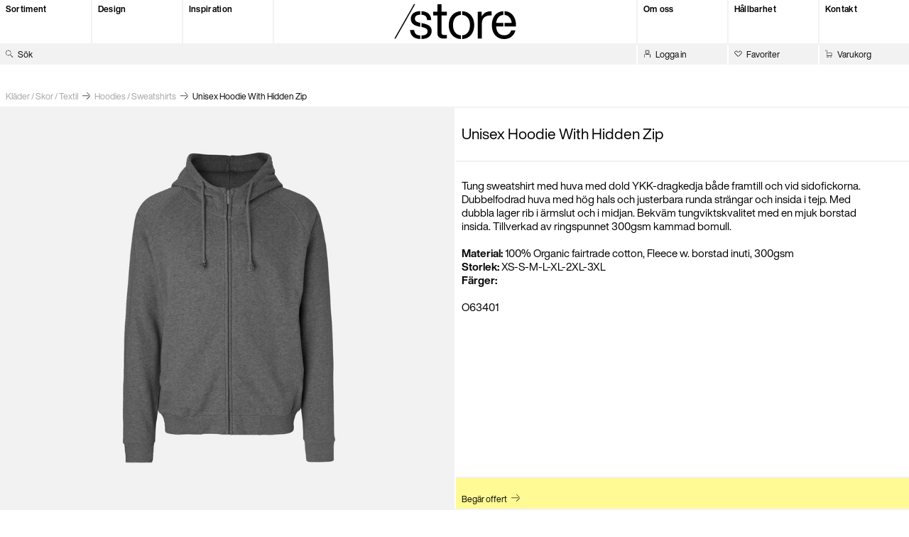

--- FILE ---
content_type: text/html; charset=UTF-8
request_url: https://www.i-store.se/produkt/unisex-hoodie-with-hidden-zip/
body_size: 24775
content:
<!doctype html>
<html lang="sv-SE">
<head>
    <meta charset="utf-8">
    <meta name="viewport" content="width=device-width, initial-scale=1, maximum-scale=1">

    <title>Unisex Hoodie With Hidden Zip - I/Store</title>

    <link rel="icon" sizes="196x196" href="https://www.i-store.se/wordpress/wp-content/themes/i-store/assets/img/i-store_favicon-01-3e0f1f19c2482cd6091bd6559e1dc672.png">

    <meta name='robots' content='index, follow, max-image-preview:large, max-snippet:-1, max-video-preview:-1' />

	<!-- This site is optimized with the Yoast SEO plugin v23.8 - https://yoast.com/wordpress/plugins/seo/ -->
	<link rel="canonical" href="https://www.i-store.se/produkt/unisex-hoodie-with-hidden-zip/" />
	<meta property="og:locale" content="sv_SE" />
	<meta property="og:type" content="article" />
	<meta property="og:title" content="Unisex Hoodie With Hidden Zip - I/Store" />
	<meta property="og:description" content="Tung sweatshirt med huva med dold YKK-dragkedja både framtill och vid sidofickorna. Dubbelfodrad huva med hög hals och justerbara runda strängar och insida i tejp. Med dubbla lager rib i ärmslut och i midjan. Bekväm tungviktskvalitet med en mjuk borstad insida. Tillverkad av ringspunnet 300gsm kammad bomull. Material: 100% Organic fairtrade cotton, Fleece w. borstad [&hellip;]" />
	<meta property="og:url" content="https://www.i-store.se/produkt/unisex-hoodie-with-hidden-zip/" />
	<meta property="og:site_name" content="I/Store" />
	<meta property="article:publisher" content="https://www.facebook.com/istore-229657750382629/" />
	<meta property="article:modified_time" content="2021-05-07T06:48:45+00:00" />
	<meta property="og:image" content="https://www.i-store.se/wordpress/wp-content/uploads/2021/04/Unisex-Hoodie-With-Hidden-Zip-Gra.jpg" />
	<meta property="og:image:width" content="2710" />
	<meta property="og:image:height" content="2710" />
	<meta property="og:image:type" content="image/jpeg" />
	<meta name="twitter:card" content="summary_large_image" />
	<meta name="twitter:label1" content="Beräknad lästid" />
	<meta name="twitter:data1" content="1 minut" />
	<script type="application/ld+json" class="yoast-schema-graph">{"@context":"https://schema.org","@graph":[{"@type":"WebPage","@id":"https://www.i-store.se/produkt/unisex-hoodie-with-hidden-zip/","url":"https://www.i-store.se/produkt/unisex-hoodie-with-hidden-zip/","name":"Unisex Hoodie With Hidden Zip - I/Store","isPartOf":{"@id":"https://www.i-store.se/#website"},"primaryImageOfPage":{"@id":"https://www.i-store.se/produkt/unisex-hoodie-with-hidden-zip/#primaryimage"},"image":{"@id":"https://www.i-store.se/produkt/unisex-hoodie-with-hidden-zip/#primaryimage"},"thumbnailUrl":"https://www.i-store.se/wordpress/wp-content/uploads/2021/04/Unisex-Hoodie-With-Hidden-Zip-Gra.jpg","datePublished":"2021-04-29T12:29:20+00:00","dateModified":"2021-05-07T06:48:45+00:00","breadcrumb":{"@id":"https://www.i-store.se/produkt/unisex-hoodie-with-hidden-zip/#breadcrumb"},"inLanguage":"sv-SE","potentialAction":[{"@type":"ReadAction","target":["https://www.i-store.se/produkt/unisex-hoodie-with-hidden-zip/"]}]},{"@type":"ImageObject","inLanguage":"sv-SE","@id":"https://www.i-store.se/produkt/unisex-hoodie-with-hidden-zip/#primaryimage","url":"https://www.i-store.se/wordpress/wp-content/uploads/2021/04/Unisex-Hoodie-With-Hidden-Zip-Gra.jpg","contentUrl":"https://www.i-store.se/wordpress/wp-content/uploads/2021/04/Unisex-Hoodie-With-Hidden-Zip-Gra.jpg","width":2710,"height":2710},{"@type":"BreadcrumbList","@id":"https://www.i-store.se/produkt/unisex-hoodie-with-hidden-zip/#breadcrumb","itemListElement":[{"@type":"ListItem","position":1,"name":"Hem","item":"https://www.i-store.se/"},{"@type":"ListItem","position":2,"name":"Produkter","item":"https://www.i-store.se/shop/"},{"@type":"ListItem","position":3,"name":"Unisex Hoodie With Hidden Zip"}]},{"@type":"WebSite","@id":"https://www.i-store.se/#website","url":"https://www.i-store.se/","name":"I/Store","description":"","publisher":{"@id":"https://www.i-store.se/#organization"},"potentialAction":[{"@type":"SearchAction","target":{"@type":"EntryPoint","urlTemplate":"https://www.i-store.se/?s={search_term_string}"},"query-input":{"@type":"PropertyValueSpecification","valueRequired":true,"valueName":"search_term_string"}}],"inLanguage":"sv-SE"},{"@type":"Organization","@id":"https://www.i-store.se/#organization","name":"i-Store","url":"https://www.i-store.se/","logo":{"@type":"ImageObject","inLanguage":"sv-SE","@id":"https://www.i-store.se/#/schema/logo/image/","url":"https://www.i-store.se/wordpress/wp-content/uploads/2019/06/og-image.png","contentUrl":"https://www.i-store.se/wordpress/wp-content/uploads/2019/06/og-image.png","width":1200,"height":630,"caption":"i-Store"},"image":{"@id":"https://www.i-store.se/#/schema/logo/image/"},"sameAs":["https://www.facebook.com/istore-229657750382629/","https://www.instagram.com/istorefactory/"]}]}</script>
	<!-- / Yoast SEO plugin. -->


<link rel='dns-prefetch' href='//www.i-store.se' />
<style id='classic-theme-styles-inline-css' type='text/css'>
/*! This file is auto-generated */
.wp-block-button__link{color:#fff;background-color:#32373c;border-radius:9999px;box-shadow:none;text-decoration:none;padding:calc(.667em + 2px) calc(1.333em + 2px);font-size:1.125em}.wp-block-file__button{background:#32373c;color:#fff;text-decoration:none}
</style>
<style id='global-styles-inline-css' type='text/css'>
:root{--wp--preset--aspect-ratio--square: 1;--wp--preset--aspect-ratio--4-3: 4/3;--wp--preset--aspect-ratio--3-4: 3/4;--wp--preset--aspect-ratio--3-2: 3/2;--wp--preset--aspect-ratio--2-3: 2/3;--wp--preset--aspect-ratio--16-9: 16/9;--wp--preset--aspect-ratio--9-16: 9/16;--wp--preset--color--black: #000000;--wp--preset--color--cyan-bluish-gray: #abb8c3;--wp--preset--color--white: #ffffff;--wp--preset--color--pale-pink: #f78da7;--wp--preset--color--vivid-red: #cf2e2e;--wp--preset--color--luminous-vivid-orange: #ff6900;--wp--preset--color--luminous-vivid-amber: #fcb900;--wp--preset--color--light-green-cyan: #7bdcb5;--wp--preset--color--vivid-green-cyan: #00d084;--wp--preset--color--pale-cyan-blue: #8ed1fc;--wp--preset--color--vivid-cyan-blue: #0693e3;--wp--preset--color--vivid-purple: #9b51e0;--wp--preset--gradient--vivid-cyan-blue-to-vivid-purple: linear-gradient(135deg,rgba(6,147,227,1) 0%,rgb(155,81,224) 100%);--wp--preset--gradient--light-green-cyan-to-vivid-green-cyan: linear-gradient(135deg,rgb(122,220,180) 0%,rgb(0,208,130) 100%);--wp--preset--gradient--luminous-vivid-amber-to-luminous-vivid-orange: linear-gradient(135deg,rgba(252,185,0,1) 0%,rgba(255,105,0,1) 100%);--wp--preset--gradient--luminous-vivid-orange-to-vivid-red: linear-gradient(135deg,rgba(255,105,0,1) 0%,rgb(207,46,46) 100%);--wp--preset--gradient--very-light-gray-to-cyan-bluish-gray: linear-gradient(135deg,rgb(238,238,238) 0%,rgb(169,184,195) 100%);--wp--preset--gradient--cool-to-warm-spectrum: linear-gradient(135deg,rgb(74,234,220) 0%,rgb(151,120,209) 20%,rgb(207,42,186) 40%,rgb(238,44,130) 60%,rgb(251,105,98) 80%,rgb(254,248,76) 100%);--wp--preset--gradient--blush-light-purple: linear-gradient(135deg,rgb(255,206,236) 0%,rgb(152,150,240) 100%);--wp--preset--gradient--blush-bordeaux: linear-gradient(135deg,rgb(254,205,165) 0%,rgb(254,45,45) 50%,rgb(107,0,62) 100%);--wp--preset--gradient--luminous-dusk: linear-gradient(135deg,rgb(255,203,112) 0%,rgb(199,81,192) 50%,rgb(65,88,208) 100%);--wp--preset--gradient--pale-ocean: linear-gradient(135deg,rgb(255,245,203) 0%,rgb(182,227,212) 50%,rgb(51,167,181) 100%);--wp--preset--gradient--electric-grass: linear-gradient(135deg,rgb(202,248,128) 0%,rgb(113,206,126) 100%);--wp--preset--gradient--midnight: linear-gradient(135deg,rgb(2,3,129) 0%,rgb(40,116,252) 100%);--wp--preset--font-size--small: 13px;--wp--preset--font-size--medium: 20px;--wp--preset--font-size--large: 36px;--wp--preset--font-size--x-large: 42px;--wp--preset--font-family--inter: "Inter", sans-serif;--wp--preset--font-family--cardo: Cardo;--wp--preset--spacing--20: 0.44rem;--wp--preset--spacing--30: 0.67rem;--wp--preset--spacing--40: 1rem;--wp--preset--spacing--50: 1.5rem;--wp--preset--spacing--60: 2.25rem;--wp--preset--spacing--70: 3.38rem;--wp--preset--spacing--80: 5.06rem;--wp--preset--shadow--natural: 6px 6px 9px rgba(0, 0, 0, 0.2);--wp--preset--shadow--deep: 12px 12px 50px rgba(0, 0, 0, 0.4);--wp--preset--shadow--sharp: 6px 6px 0px rgba(0, 0, 0, 0.2);--wp--preset--shadow--outlined: 6px 6px 0px -3px rgba(255, 255, 255, 1), 6px 6px rgba(0, 0, 0, 1);--wp--preset--shadow--crisp: 6px 6px 0px rgba(0, 0, 0, 1);}:where(.is-layout-flex){gap: 0.5em;}:where(.is-layout-grid){gap: 0.5em;}body .is-layout-flex{display: flex;}.is-layout-flex{flex-wrap: wrap;align-items: center;}.is-layout-flex > :is(*, div){margin: 0;}body .is-layout-grid{display: grid;}.is-layout-grid > :is(*, div){margin: 0;}:where(.wp-block-columns.is-layout-flex){gap: 2em;}:where(.wp-block-columns.is-layout-grid){gap: 2em;}:where(.wp-block-post-template.is-layout-flex){gap: 1.25em;}:where(.wp-block-post-template.is-layout-grid){gap: 1.25em;}.has-black-color{color: var(--wp--preset--color--black) !important;}.has-cyan-bluish-gray-color{color: var(--wp--preset--color--cyan-bluish-gray) !important;}.has-white-color{color: var(--wp--preset--color--white) !important;}.has-pale-pink-color{color: var(--wp--preset--color--pale-pink) !important;}.has-vivid-red-color{color: var(--wp--preset--color--vivid-red) !important;}.has-luminous-vivid-orange-color{color: var(--wp--preset--color--luminous-vivid-orange) !important;}.has-luminous-vivid-amber-color{color: var(--wp--preset--color--luminous-vivid-amber) !important;}.has-light-green-cyan-color{color: var(--wp--preset--color--light-green-cyan) !important;}.has-vivid-green-cyan-color{color: var(--wp--preset--color--vivid-green-cyan) !important;}.has-pale-cyan-blue-color{color: var(--wp--preset--color--pale-cyan-blue) !important;}.has-vivid-cyan-blue-color{color: var(--wp--preset--color--vivid-cyan-blue) !important;}.has-vivid-purple-color{color: var(--wp--preset--color--vivid-purple) !important;}.has-black-background-color{background-color: var(--wp--preset--color--black) !important;}.has-cyan-bluish-gray-background-color{background-color: var(--wp--preset--color--cyan-bluish-gray) !important;}.has-white-background-color{background-color: var(--wp--preset--color--white) !important;}.has-pale-pink-background-color{background-color: var(--wp--preset--color--pale-pink) !important;}.has-vivid-red-background-color{background-color: var(--wp--preset--color--vivid-red) !important;}.has-luminous-vivid-orange-background-color{background-color: var(--wp--preset--color--luminous-vivid-orange) !important;}.has-luminous-vivid-amber-background-color{background-color: var(--wp--preset--color--luminous-vivid-amber) !important;}.has-light-green-cyan-background-color{background-color: var(--wp--preset--color--light-green-cyan) !important;}.has-vivid-green-cyan-background-color{background-color: var(--wp--preset--color--vivid-green-cyan) !important;}.has-pale-cyan-blue-background-color{background-color: var(--wp--preset--color--pale-cyan-blue) !important;}.has-vivid-cyan-blue-background-color{background-color: var(--wp--preset--color--vivid-cyan-blue) !important;}.has-vivid-purple-background-color{background-color: var(--wp--preset--color--vivid-purple) !important;}.has-black-border-color{border-color: var(--wp--preset--color--black) !important;}.has-cyan-bluish-gray-border-color{border-color: var(--wp--preset--color--cyan-bluish-gray) !important;}.has-white-border-color{border-color: var(--wp--preset--color--white) !important;}.has-pale-pink-border-color{border-color: var(--wp--preset--color--pale-pink) !important;}.has-vivid-red-border-color{border-color: var(--wp--preset--color--vivid-red) !important;}.has-luminous-vivid-orange-border-color{border-color: var(--wp--preset--color--luminous-vivid-orange) !important;}.has-luminous-vivid-amber-border-color{border-color: var(--wp--preset--color--luminous-vivid-amber) !important;}.has-light-green-cyan-border-color{border-color: var(--wp--preset--color--light-green-cyan) !important;}.has-vivid-green-cyan-border-color{border-color: var(--wp--preset--color--vivid-green-cyan) !important;}.has-pale-cyan-blue-border-color{border-color: var(--wp--preset--color--pale-cyan-blue) !important;}.has-vivid-cyan-blue-border-color{border-color: var(--wp--preset--color--vivid-cyan-blue) !important;}.has-vivid-purple-border-color{border-color: var(--wp--preset--color--vivid-purple) !important;}.has-vivid-cyan-blue-to-vivid-purple-gradient-background{background: var(--wp--preset--gradient--vivid-cyan-blue-to-vivid-purple) !important;}.has-light-green-cyan-to-vivid-green-cyan-gradient-background{background: var(--wp--preset--gradient--light-green-cyan-to-vivid-green-cyan) !important;}.has-luminous-vivid-amber-to-luminous-vivid-orange-gradient-background{background: var(--wp--preset--gradient--luminous-vivid-amber-to-luminous-vivid-orange) !important;}.has-luminous-vivid-orange-to-vivid-red-gradient-background{background: var(--wp--preset--gradient--luminous-vivid-orange-to-vivid-red) !important;}.has-very-light-gray-to-cyan-bluish-gray-gradient-background{background: var(--wp--preset--gradient--very-light-gray-to-cyan-bluish-gray) !important;}.has-cool-to-warm-spectrum-gradient-background{background: var(--wp--preset--gradient--cool-to-warm-spectrum) !important;}.has-blush-light-purple-gradient-background{background: var(--wp--preset--gradient--blush-light-purple) !important;}.has-blush-bordeaux-gradient-background{background: var(--wp--preset--gradient--blush-bordeaux) !important;}.has-luminous-dusk-gradient-background{background: var(--wp--preset--gradient--luminous-dusk) !important;}.has-pale-ocean-gradient-background{background: var(--wp--preset--gradient--pale-ocean) !important;}.has-electric-grass-gradient-background{background: var(--wp--preset--gradient--electric-grass) !important;}.has-midnight-gradient-background{background: var(--wp--preset--gradient--midnight) !important;}.has-small-font-size{font-size: var(--wp--preset--font-size--small) !important;}.has-medium-font-size{font-size: var(--wp--preset--font-size--medium) !important;}.has-large-font-size{font-size: var(--wp--preset--font-size--large) !important;}.has-x-large-font-size{font-size: var(--wp--preset--font-size--x-large) !important;}
:where(.wp-block-post-template.is-layout-flex){gap: 1.25em;}:where(.wp-block-post-template.is-layout-grid){gap: 1.25em;}
:where(.wp-block-columns.is-layout-flex){gap: 2em;}:where(.wp-block-columns.is-layout-grid){gap: 2em;}
:root :where(.wp-block-pullquote){font-size: 1.5em;line-height: 1.6;}
</style>
<style id='woocommerce-inline-inline-css' type='text/css'>
.woocommerce form .form-row .required { visibility: visible; }
</style>
<link rel='stylesheet' id='app-css' href='https://www.i-store.se/wordpress/wp-content/themes/i-store/assets/css/app-2f0b65fbc268508a899a4a33f1cfb5cf.css' type='text/css' media='all' />
<script type="text/javascript" src="https://www.i-store.se/wordpress/wp-content/themes/i-store/assets/js/jquery.min-220afd743d9e9643852e31a135a9f3ae.js" id="jquery-js"></script>
<script type="text/javascript" id="wc-single-product-js-extra">
/* <![CDATA[ */
var wc_single_product_params = {"i18n_required_rating_text":"V\u00e4lj ett betyg","review_rating_required":"yes","flexslider":{"rtl":false,"animation":"slide","smoothHeight":true,"directionNav":false,"controlNav":"thumbnails","slideshow":false,"animationSpeed":500,"animationLoop":false,"allowOneSlide":false},"zoom_enabled":"","zoom_options":[],"photoswipe_enabled":"","photoswipe_options":{"shareEl":false,"closeOnScroll":false,"history":false,"hideAnimationDuration":0,"showAnimationDuration":0},"flexslider_enabled":""};
/* ]]> */
</script>
<script type="text/javascript" src="https://www.i-store.se/wordpress/wp-content/plugins/woocommerce/assets/js/frontend/single-product.min.js?ver=9.3.5" id="wc-single-product-js" defer="defer" data-wp-strategy="defer"></script>
<script type="text/javascript" src="https://www.i-store.se/wordpress/wp-content/plugins/woocommerce/assets/js/jquery-blockui/jquery.blockUI.min.js?ver=2.7.0-wc.9.3.5" id="jquery-blockui-js" defer="defer" data-wp-strategy="defer"></script>
<script type="text/javascript" src="https://www.i-store.se/wordpress/wp-content/plugins/woocommerce/assets/js/js-cookie/js.cookie.min.js?ver=2.1.4-wc.9.3.5" id="js-cookie-js" defer="defer" data-wp-strategy="defer"></script>
<script type="text/javascript" id="woocommerce-js-extra">
/* <![CDATA[ */
var woocommerce_params = {"ajax_url":"\/wordpress\/wp-admin\/admin-ajax.php","wc_ajax_url":"\/?wc-ajax=%%endpoint%%","currency":"SEK"};
/* ]]> */
</script>
<script type="text/javascript" src="https://www.i-store.se/wordpress/wp-content/plugins/woocommerce/assets/js/frontend/woocommerce.min.js?ver=9.3.5" id="woocommerce-js" defer="defer" data-wp-strategy="defer"></script>

<!-- This website runs the Product Feed PRO for WooCommerce by AdTribes.io plugin - version 13.3.8.1 -->
	<noscript><style>.woocommerce-product-gallery{ opacity: 1 !important; }</style></noscript>
	<style id='wp-fonts-local' type='text/css'>
@font-face{font-family:Inter;font-style:normal;font-weight:300 900;font-display:fallback;src:url('https://www.i-store.se/wordpress/wp-content/plugins/woocommerce/assets/fonts/Inter-VariableFont_slnt,wght.woff2') format('woff2');font-stretch:normal;}
@font-face{font-family:Cardo;font-style:normal;font-weight:400;font-display:fallback;src:url('https://www.i-store.se/wordpress/wp-content/plugins/woocommerce/assets/fonts/cardo_normal_400.woff2') format('woff2');}
</style>
<link rel="icon" href="https://www.i-store.se/wordpress/wp-content/uploads/2020/09/cropped-Istore_logga-03-1-1-32x32.png" sizes="32x32" />
<link rel="icon" href="https://www.i-store.se/wordpress/wp-content/uploads/2020/09/cropped-Istore_logga-03-1-1-192x192.png" sizes="192x192" />
<link rel="apple-touch-icon" href="https://www.i-store.se/wordpress/wp-content/uploads/2020/09/cropped-Istore_logga-03-1-1-180x180.png" />
<meta name="msapplication-TileImage" content="https://www.i-store.se/wordpress/wp-content/uploads/2020/09/cropped-Istore_logga-03-1-1-270x270.png" />
		<!-- Facebook Pixel Code -->
		<script>
			var aepc_pixel = {"pixel_id":"352317955828390","user":{},"enable_advanced_events":"yes","fire_delay":"0","can_use_sku":"yes","enable_viewcontent":"yes","enable_addtocart":"yes","enable_addtowishlist":"no","enable_initiatecheckout":"yes","enable_addpaymentinfo":"yes","enable_purchase":"yes","allowed_params":{"AddToCart":["value","currency","content_category","content_name","content_type","content_ids"],"AddToWishlist":["value","currency","content_category","content_name","content_type","content_ids"]}},
				aepc_pixel_args = [],
				aepc_extend_args = function( args ) {
					if ( typeof args === 'undefined' ) {
						args = {};
					}

					for(var key in aepc_pixel_args)
						args[key] = aepc_pixel_args[key];

					return args;
				};

			// Extend args
			if ( 'yes' === aepc_pixel.enable_advanced_events ) {
				aepc_pixel_args.userAgent = navigator.userAgent;
				aepc_pixel_args.language = navigator.language;

				if ( document.referrer.indexOf( document.domain ) < 0 ) {
					aepc_pixel_args.referrer = document.referrer;
				}
			}

						!function(f,b,e,v,n,t,s){if(f.fbq)return;n=f.fbq=function(){n.callMethod?
				n.callMethod.apply(n,arguments):n.queue.push(arguments)};if(!f._fbq)f._fbq=n;
				n.push=n;n.loaded=!0;n.version='2.0';n.agent='dvpixelcaffeinewordpress';n.queue=[];t=b.createElement(e);t.async=!0;
				t.src=v;s=b.getElementsByTagName(e)[0];s.parentNode.insertBefore(t,s)}(window,
				document,'script','https://connect.facebook.net/en_US/fbevents.js');
			
						fbq('init', aepc_pixel.pixel_id, aepc_pixel.user);

							setTimeout( function() {
				fbq('track', "PageView", aepc_pixel_args);
			}, aepc_pixel.fire_delay * 1000 );
					</script>
		<!-- End Facebook Pixel Code -->
		
    <script src="https://www.i-store.se/wordpress/wp-content/themes/i-store/assets/js/modernizr-94e6b19bac0af2c3e81c7e6fee03e168.js"></script>
    <script src="https://www.i-store.se/wordpress/wp-content/themes/i-store/assets/js/bowser.min-557e1db8c44d751c997a04f411a61598.js"></script>
    <script>
    ['firefox', 'mac', 'msie', 'safari'].forEach(function(key) {
        if (bowser[key]) {
            document.documentElement.className += ' is-' + key;
        }
    });

    if (bowser.safari && bowser.mac) {
        document.documentElement.className += ' is-usingScrollingWrapper';
    }

    // This polyfill loading strategy is taken from Philip Walton's blog post:
    // https://philipwalton.com/articles/loading-polyfills-only-when-needed/
    function browserSupportsAllFeatures() {
        return Modernizr.objectfit && Modernizr.details && Modernizr.promises;
    }

    function loadScript(src, done) {
        var js = document.createElement("script");
        js.src = src;
        js.onload = function() {
            done();
        };
        js.onerror = function() {
            done(new Error("Failed to load script " + src));
        };
        document.head.appendChild(js);
    }

    function runPolyfills() {
        objectFitImages();
    }

    if (!browserSupportsAllFeatures()) {
        loadScript("https:\/\/www.i-store.se\/wordpress\/wp-content\/themes\/i-store\/assets\/js\/polyfills-0d1c5720457c21be1c9fa1b7b4457922.js", function(error) {
            if (document.readyState === "loading") {
                document.addEventListener("DOMContentLoaded", runPolyfills);
            } else {
                runPolyfills();
            }
        });
    }
    </script>
</head>

<body class="product-template-default single single-product postid-7275 theme-i-store woocommerce woocommerce-page woocommerce-no-js">
<div class="ScrollingWrapper">

    <header class="Header">

        <div class="Header-row Header-row--top">
            <div class="Header-menuColumn Header-menuColumn--topLeft">
                <a class="Header-menuLink Header-menuLink--toggleCategories" href="#sortiment">
                    <span class="Header-menuLinkText">
                        <svg xmlns="http://www.w3.org/2000/svg" viewBox="0 0 16 16">
  <rect transform="rotate(90)" height="1" width="13.54" y="-8" x="0.074153401" />
  <rect transform="rotate(45)" height="9.29" width="1" y="-3.9395795" x="16.276997" />
  <rect transform="rotate(-45)" height="9.29" width="1" y="6.6674213" x="-6.6674213" />
</svg>
                        Sortiment
                    </span>
                </a>
                                    <a class="Header-menuLink  menu-item menu-item-type-post_type menu-item-object-page" href="https://www.i-store.se/design/">
                        <span class="Header-menuLinkText">Design</span>
                    </a>
                                    <a class="Header-menuLink  menu-item menu-item-type-custom menu-item-object-custom" href="/inspiration/">
                        <span class="Header-menuLinkText">Inspiration</span>
                    </a>
                            </div>

            <div class="Header-logoColumn">
                <a class="Header-logoWrapper" href="https://www.i-store.se">
                                            <div class="Header-logoAnimation">
                                                    </div>
                    <svg xmlns="http://www.w3.org/2000/svg" viewBox="0 0 278.9 78.9">
    <path d="M2.9 77.5h44.7V0z" fill="#fff"/>
    <path d="M108.1 25.3v39.2c0 3.2 1.5 5.1 6.9 5.1h5.5v7.8c-2.6.2-4.8.4-6.7.4-9.4 0-15.1-3.3-15.1-12.5v-40h-9.9v-8.2h9.9V0h9.4v17.1h12.4v8.2zM222.7 16.3v9h-2.3c-12.1 0-19.8 6.1-19.8 17.8v34.4h-9.4V17.1h8.9v10.6c3.4-6.3 9.6-11.6 19.4-11.6 1 0 1.9 0 3.2.2zM64.7 43.1l-2.7-.6v9h.2C72.7 53.6 76 56 76 61.4c0 5.9-4.2 9.2-14 9.3v8.1c14.5-.2 23.5-6.7 23.5-18 0-9.8-6-14.8-20.8-17.7zM45.4 58.3h-9.5c.9 13.5 9.4 19.9 23.5 20.5v-8.1c-9.2-.4-13.1-4-14-12.4zM59.3 42c-7.7-1.5-12.2-3.6-12.2-9.4 0-5.5 4.4-8.8 12.2-8.9v-8.1c-13.6.1-21.6 6.9-21.6 17.1 0 9.4 5.7 15.3 18.8 17.8l2.8.5zM75 35.7h9.4c-.3-12.3-7.8-19.3-22.4-20v8.1c7.9.4 12.5 3.3 13 11.9zM155.2 15.7v8.5c10.9.6 18.1 9.1 18.1 23.1 0 14.1-7.1 22.5-18.1 23.1v8.5c16.3-.6 27.9-12.8 27.9-31.6s-11.7-31-27.9-31.6zM134.4 47.3c0-14.1 7.1-22.5 18.1-23.1v-8.5c-16.3.6-27.9 12.8-27.9 31.6s11.6 30.9 27.9 31.6v-8.5c-11-.7-18.1-9.1-18.1-23.1zM268.8 42.1h-16.4v8.4h26.4v-3.3c0-16.9-9.3-30.9-26.4-31.6v8.6c10 .7 15.5 8.4 16.4 17.9z"/>
    <path d="M233.3 42.1c1.4-11.3 7.8-17.3 16.5-17.8v-8.6c-15.9.7-26.4 13.1-26.4 31.6 0 19.5 11.6 31.6 28.1 31.6 14.4 0 23-8.4 26-19.8h-9.7c-2.1 6.8-7.5 11.2-16 11.2-10.5 0-17.7-6.2-18.6-19.8h16.7v-8.4z"/>
    <path d="M0 77.5h2.9L47.6 0h-2.9z"/>
</svg>
                </a>
            </div>

            <div class="Header-menuColumn Header-menuColumn--topRight">
                                    <a class="Header-menuLink  menu-item menu-item-type-post_type menu-item-object-page" href="https://www.i-store.se/om-oss/">
                        <span class="Header-menuLinkText">Om oss</span>
                    </a>
                                    <a class="Header-menuLink  menu-item menu-item-type-post_type menu-item-object-page" href="https://www.i-store.se/ansvar/">
                        <span class="Header-menuLinkText">Hållbarhet</span>
                    </a>
                                    <a class="Header-menuLink  menu-item menu-item-type-post_type menu-item-object-page" href="https://www.i-store.se/kontakt/">
                        <span class="Header-menuLinkText">Kontakt</span>
                    </a>
                
                <a class="Header-menuLink Header-menuLink--toggleMenu" href="#submenu">
                    <span class="Header-menuLinkText">
                        <svg xmlns="http://www.w3.org/2000/svg" viewBox="0 0 16 16"><path d="M7.5 1h1v6h-1zm0 9.02h1V16h-1zM1 9V8h14.01v1z"/></svg>                        Navigation
                    </span>
                </a>
            </div>
        </div>

        <div class="Header-row Header-row--bottom">
            <form class="Header-searchForm" action="/" method="get">
                <label class="Header-searchLabel">
                    <svg xmlns="http://www.w3.org/2000/svg" viewBox="0 0 16 16"><path d="M10.352 3.643l-.707.707-2-2 .706-.708zm-.706 5.001l.707.708-2 2-.708-.706zM4 2V1h3v1zm7 6h-1V5h1zM2.653 1.638l.708.707-2.002 2.001-.707-.707zm.702 9.009l-.707.707-2-2.001.706-.707zm11.641 4.649l-.708.707-4.645-4.646.707-.707zM0 5h1v3H0zm7 6v1H4v-1z"/></svg>                    <div class="Header-searchInputWrapper">
                        <input class="Header-searchInput" name="s" value="" autocomplete="off" type="search">
                        <span class="Header-searchLabelText">Sök</span>
                    </div>
                </label>
            </form>

            <div class="Header-menuColumn Header-menuColumn--bottom">
                <a class="Header-menuLink" href="https://www.i-store.se/my-account/">
                    <svg xmlns="http://www.w3.org/2000/svg" viewBox="0 0 16 16"><path d="M4 1h8v1H4zm2 6h4v1H6zM4 9h8v1H4zm1-6v5H4V3zm7 0v5h-1V3zm2 6v7h-1V9zM3 9v7H2V9z"/></svg>                    <span>Logga in</span>
                </a>
                                <a class="Header-menuLink" href="https://www.i-store.se/favoriter/">
                    <svg xmlns="http://www.w3.org/2000/svg" viewBox="0 0 16 16">
  <path class="background" d="m 0.85049878,5.9983582 0.005841,-0.2991639 2.99813262,-2.9981326 0.2979064,0.013705 3.7052394,2.2910259 0.2884691,-0.00685 3.7052387,-2.2910259 0.294198,0.00371 2.998133,2.9981326 0.0022,0.2913562 -5.7912045,7.2054185 -0.6482401,0.647787 z" style="fill:#ff0000;visibility: hidden" />
  <rect x="5.5" y="1.73" width="1" height="4.24" transform="translate(12.97 2.34) rotate(135)"/>
  <rect x="3.93" y="4.73" width="1" height="11.11" transform="translate(14.83 14.42) rotate(135)"/>
  <rect x="1.5" y="1.73" width="1" height="4.24" transform="translate(3.31 -0.29) rotate(45)"/>
  <rect x="13.5" y="1.73" width="1" height="4.24" transform="translate(26.62 -3.32) rotate(135)"/>
  <rect x="9.5" y="1.73" width="1" height="4.24" transform="translate(5.65 -5.94) rotate(45)"/>
  <rect x="11.75" y="5.01" width="1" height="9.19" transform="translate(10.38 -5.85) rotate(45)"/>
</svg>
                    <span>Favoriter <span class="Header-favoritesCount"></span></span>
                </a>
                <a class="Header-menuLink Header-menuLink--cart" href="https://www.i-store.se/cart/">
                    <svg xmlns="http://www.w3.org/2000/svg" viewBox="0 0 16 16"><path d="M3 11V1h1v10zm11 0V8h1v3zM5 6h10v1H5zm-2 6h12v1H3zM0 1h2v1H0zm4 15v-2h1v2zm2 0v-2h1v2zm5 0v-2h1v2zm2 0v-2h1v2z"/></svg>                                        <span>Varukorg </span>
                </a>
            </div>
        </div>

        <div class="Header-cart" id="cart-dropdown">
            <div class="Header-cartHeader">
                <span>Varukorg</span>

                <a class="Header-cartCloseButton" href="#cart-dropdown">
                    <svg xmlns="http://www.w3.org/2000/svg" viewBox="0 0 16 16"><path d="M7.5 1h1v6h-1zm0 9.02h1V16h-1zM1 9V8h14.01v1z"/></svg>                </a>
            </div>

            <a class="ContentSection-readmore" href="https://www.i-store.se/cart/">
                <span class="ContentSection-readmoreText">Se din beställning</span>
                <div class="ContentSection-readmoreArrowColumn">
                    <div class="ContentSection-readmoreArrowWrapper">
                        <svg xmlns="http://www.w3.org/2000/svg" viewBox="0 0 16 16">
  <rect x="0" y="8" width="13.54" height="1"/>
  <rect x="11.79" y="-0.01" width="1" height="9.29" transform="translate(0.32 10.05) rotate(-45)"/>
  <rect x="11.79" y="7.71" width="1" height="9.29" transform="translate(12.24 29.79) rotate(-135)"/>
</svg>
                    </div>
                </div>
            </a>

                            <div class="Header-cartItems">
                    <div class="Header-cartItem Header-cartItem--alone">
                        <div>
                            <span class="Header-cartItemTitle">Din varukorg är tom</span>
                        </div>
                    </div>
                </div>
                    </div>

        <div class="Header-searchResults" tabindex="-1">
            <ul class="Header-searchResultList"></ul>

            <a class="ContentSection-readmore" href="#" tabindex="-1">
                <span class="ContentSection-readmoreText">Visa alla resultat</span>
                <div class="ContentSection-readmoreArrowColumn">
                    <div class="ContentSection-readmoreArrowWrapper">
                        <svg xmlns="http://www.w3.org/2000/svg" viewBox="0 0 16 16">
  <rect x="0" y="8" width="13.54" height="1"/>
  <rect x="11.79" y="-0.01" width="1" height="9.29" transform="translate(0.32 10.05) rotate(-45)"/>
  <rect x="11.79" y="7.71" width="1" height="9.29" transform="translate(12.24 29.79) rotate(-135)"/>
</svg>
                    </div>
                </div>
            </a>
        </div>

        <nav class="Header-categoriesNav" id="sortiment">
            <div class="Header-row">
                                    <div class="Header-categoriesColumn">
                        <div class="Header-categoriesColumnHeader">
                            <span>E-handel</span>
                                                    </div>

                        <div class="Header-categoriesColumnBody">
                            <ul>
                                <li>
                                    <a class="Header-categoriesColumnShowAllLink  menu-item menu-item-type-taxonomy menu-item-object-product_cat current-product-ancestor" href="https://www.i-store.se/sortiment/e-handel-2/#breadcrumb">
                                        <span>Visa alla</span>

                                        <div class="Header-categoriesColumnArrowColumn">
                                            <div class="Header-categoriesColumnArrowWrapper">
                                                <svg xmlns="http://www.w3.org/2000/svg" viewBox="0 0 16 16">
  <rect x="0" y="8" width="13.54" height="1"/>
  <rect x="11.79" y="-0.01" width="1" height="9.29" transform="translate(0.32 10.05) rotate(-45)"/>
  <rect x="11.79" y="7.71" width="1" height="9.29" transform="translate(12.24 29.79) rotate(-135)"/>
</svg>
                                            </div>
                                        </div>
                                    </a>
                                </li>

                                                                    <li>
                                        <a class=" menu-item menu-item-type-taxonomy menu-item-object-product_cat" href="https://www.i-store.se/sortiment/e-handel-2/e-handelspasar/#breadcrumb">
                                            E-handels&shy;påsar                                        </a>
                                    </li>
                                                                    <li>
                                        <a class=" menu-item menu-item-type-taxonomy menu-item-object-product_cat" href="https://www.i-store.se/sortiment/e-handel-2/e-handelslador/#breadcrumb">
                                            E-handels&shy;lådor                                        </a>
                                    </li>
                                                                    <li>
                                        <a class=" menu-item menu-item-type-taxonomy menu-item-object-product_cat" href="https://www.i-store.se/sortiment/e-handel-2/packtejp-e-handel-2/#breadcrumb">
                                            Packtejp                                        </a>
                                    </li>
                                                                    <li>
                                        <a class=" menu-item menu-item-type-taxonomy menu-item-object-product_cat" href="https://www.i-store.se/sortiment/e-handel-2/utfyllnadsmaterial-e-handel-2/#breadcrumb">
                                            Utfyllnads&shy;material                                        </a>
                                    </li>
                                                                    <li>
                                        <a class=" menu-item menu-item-type-taxonomy menu-item-object-product_cat" href="https://www.i-store.se/sortiment/e-handel-2/silkespapper-e-handel-2/#breadcrumb">
                                            Silkes&shy;papper                                        </a>
                                    </li>
                                                                    <li>
                                        <a class=" menu-item menu-item-type-taxonomy menu-item-object-product_cat" href="https://www.i-store.se/sortiment/e-handel-2/stickers/#breadcrumb">
                                            Stickers                                        </a>
                                    </li>
                                                                    <li>
                                        <a class=" menu-item menu-item-type-taxonomy menu-item-object-product_cat" href="https://www.i-store.se/sortiment/e-handel-2/tackkort-ficka-for-foljesedel/#breadcrumb">
                                            Tack&shy;kort / Ficka för följesedel                                        </a>
                                    </li>
                                                                    <li>
                                        <a class=" menu-item menu-item-type-taxonomy menu-item-object-product_cat current-product-ancestor current-menu-parent current-product-parent" href="https://www.i-store.se/sortiment/e-handel-2/give-away-merch/#breadcrumb">
                                            Give Away / Merch                                        </a>
                                    </li>
                                                                    <li>
                                        <a class=" menu-item menu-item-type-taxonomy menu-item-object-product_cat" href="https://www.i-store.se/sortiment/e-handel-2/transporttillbehor/#breadcrumb">
                                            Transport&shy;tillbehör                                        </a>
                                    </li>
                                                            </ul>
                        </div>
                    </div>
                                    <div class="Header-categoriesColumn">
                        <div class="Header-categoriesColumnHeader">
                            <span>Allt för din butik</span>
                                                            <div class="Header-categoriesColumnHeaderIcon" data-icon-src="https://www.i-store.se/wordpress/wp-content/themes/i-store/assets/img/animations-small/butikstillbehor-16847847688155b8f463c830fc416df7.json"></div>
                                                    </div>

                        <div class="Header-categoriesColumnBody">
                            <ul>
                                <li>
                                    <a class="Header-categoriesColumnShowAllLink  menu-item menu-item-type-taxonomy menu-item-object-product_cat" href="https://www.i-store.se/sortiment/butikstillbehor/#breadcrumb">
                                        <span>Visa alla</span>

                                        <div class="Header-categoriesColumnArrowColumn">
                                            <div class="Header-categoriesColumnArrowWrapper">
                                                <svg xmlns="http://www.w3.org/2000/svg" viewBox="0 0 16 16">
  <rect x="0" y="8" width="13.54" height="1"/>
  <rect x="11.79" y="-0.01" width="1" height="9.29" transform="translate(0.32 10.05) rotate(-45)"/>
  <rect x="11.79" y="7.71" width="1" height="9.29" transform="translate(12.24 29.79) rotate(-135)"/>
</svg>
                                            </div>
                                        </div>
                                    </a>
                                </li>

                                                                    <li>
                                        <a class=" menu-item menu-item-type-taxonomy menu-item-object-product_cat" href="https://www.i-store.se/sortiment/butikstillbehor/e-handel/#breadcrumb">
                                            E-handel                                        </a>
                                    </li>
                                                                    <li>
                                        <a class=" menu-item menu-item-type-taxonomy menu-item-object-product_cat" href="https://www.i-store.se/sortiment/butikstillbehor/pasar/#breadcrumb">
                                            Påsar                                        </a>
                                    </li>
                                                                    <li>
                                        <a class=" menu-item menu-item-type-taxonomy menu-item-object-product_cat" href="https://www.i-store.se/sortiment/butikstillbehor/presentinslagning/#breadcrumb">
                                            Present&shy;inslagning                                        </a>
                                    </li>
                                                                    <li>
                                        <a class=" menu-item menu-item-type-taxonomy menu-item-object-product_cat" href="https://www.i-store.se/sortiment/butikstillbehor/etiketter/#breadcrumb">
                                            Etiketter                                        </a>
                                    </li>
                                                                    <li>
                                        <a class=" menu-item menu-item-type-taxonomy menu-item-object-product_cat" href="https://www.i-store.se/sortiment/butikstillbehor/presentinslagning/silkespapper-presentinslagning/#breadcrumb">
                                            Silkes&shy;papper                                        </a>
                                    </li>
                                                                    <li>
                                        <a class=" menu-item menu-item-type-taxonomy menu-item-object-product_cat" href="https://www.i-store.se/sortiment/butikstillbehor/skyltar-och-displayer/#breadcrumb">
                                            Skyltar / Displayer                                        </a>
                                    </li>
                                                                    <li>
                                        <a class=" menu-item menu-item-type-taxonomy menu-item-object-product_cat" href="https://www.i-store.se/sortiment/butikstillbehor/kassa/#breadcrumb">
                                            Kassa                                        </a>
                                    </li>
                                                                    <li>
                                        <a class=" menu-item menu-item-type-taxonomy menu-item-object-product_cat" href="https://www.i-store.se/sortiment/butikstillbehor/forpackningsmaterial/#breadcrumb">
                                            Förpacknings&shy;material                                        </a>
                                    </li>
                                                                    <li>
                                        <a class=" menu-item menu-item-type-taxonomy menu-item-object-product_cat" href="https://www.i-store.se/sortiment/butikstillbehor/outlet/#breadcrumb">
                                            Outlet                                        </a>
                                    </li>
                                                            </ul>
                        </div>
                    </div>
                                    <div class="Header-categoriesColumn">
                        <div class="Header-categoriesColumnHeader">
                            <span>Påsar</span>
                                                            <div class="Header-categoriesColumnHeaderIcon" data-icon-src="https://www.i-store.se/wordpress/wp-content/themes/i-store/assets/img/animations-small/pasar-och-vaskor-9abc46268eba0fe946d22a3b177f8cfb.json"></div>
                                                    </div>

                        <div class="Header-categoriesColumnBody">
                            <ul>
                                <li>
                                    <a class="Header-categoriesColumnShowAllLink  menu-item menu-item-type-taxonomy menu-item-object-product_cat" href="https://www.i-store.se/sortiment/pasar-och-vaskor/#breadcrumb">
                                        <span>Visa alla</span>

                                        <div class="Header-categoriesColumnArrowColumn">
                                            <div class="Header-categoriesColumnArrowWrapper">
                                                <svg xmlns="http://www.w3.org/2000/svg" viewBox="0 0 16 16">
  <rect x="0" y="8" width="13.54" height="1"/>
  <rect x="11.79" y="-0.01" width="1" height="9.29" transform="translate(0.32 10.05) rotate(-45)"/>
  <rect x="11.79" y="7.71" width="1" height="9.29" transform="translate(12.24 29.79) rotate(-135)"/>
</svg>
                                            </div>
                                        </div>
                                    </a>
                                </li>

                                                                    <li>
                                        <a class=" menu-item menu-item-type-taxonomy menu-item-object-product_cat" href="https://www.i-store.se/sortiment/pasar-och-vaskor/papperspasar/#breadcrumb">
                                            Pappers&shy;påsar                                        </a>
                                    </li>
                                                                    <li>
                                        <a class=" menu-item menu-item-type-taxonomy menu-item-object-product_cat" href="https://www.i-store.se/sortiment/pasar-och-vaskor/bomullspasar/#breadcrumb">
                                            Bomulls&shy;påsar                                        </a>
                                    </li>
                                                                    <li>
                                        <a class=" menu-item menu-item-type-taxonomy menu-item-object-product_cat" href="https://www.i-store.se/sortiment/pasar-och-vaskor/pasar-i-non-woven/#breadcrumb">
                                            Påsar i Non Woven                                        </a>
                                    </li>
                                                                    <li>
                                        <a class=" menu-item menu-item-type-taxonomy menu-item-object-product_cat" href="https://www.i-store.se/sortiment/pasar-och-vaskor/plastpasar/#breadcrumb">
                                            Plast&shy;påsar                                        </a>
                                    </li>
                                                                    <li>
                                        <a class=" menu-item menu-item-type-taxonomy menu-item-object-product_cat" href="https://www.i-store.se/sortiment/pasar-och-vaskor/polyesterpasar/#breadcrumb">
                                            Polyester&shy;påsar                                        </a>
                                    </li>
                                                                    <li>
                                        <a class=" menu-item menu-item-type-taxonomy menu-item-object-product_cat" href="https://www.i-store.se/sortiment/pasar-och-vaskor/kostymgarderob/#breadcrumb">
                                            Kostym&shy;garderober                                        </a>
                                    </li>
                                                                    <li>
                                        <a class=" menu-item menu-item-type-taxonomy menu-item-object-product_cat" href="https://www.i-store.se/sortiment/pasar-och-vaskor/vaskor-i-jute/#breadcrumb">
                                            Väskor i jute                                        </a>
                                    </li>
                                                                    <li>
                                        <a class=" menu-item menu-item-type-taxonomy menu-item-object-product_cat" href="https://www.i-store.se/sortiment/pasar-och-vaskor/sammetspasar/#breadcrumb">
                                            Sammets&shy;påsar                                        </a>
                                    </li>
                                                            </ul>
                        </div>
                    </div>
                                    <div class="Header-categoriesColumn">
                        <div class="Header-categoriesColumnHeader">
                            <span>Paketering</span>
                                                            <div class="Header-categoriesColumnHeaderIcon" data-icon-src="https://www.i-store.se/wordpress/wp-content/themes/i-store/assets/img/animations-small/paketering-9ff4a3b2cf6c1ec862182bc30b673a43.json"></div>
                                                    </div>

                        <div class="Header-categoriesColumnBody">
                            <ul>
                                <li>
                                    <a class="Header-categoriesColumnShowAllLink  menu-item menu-item-type-taxonomy menu-item-object-product_cat" href="https://www.i-store.se/sortiment/paketering/#breadcrumb">
                                        <span>Visa alla</span>

                                        <div class="Header-categoriesColumnArrowColumn">
                                            <div class="Header-categoriesColumnArrowWrapper">
                                                <svg xmlns="http://www.w3.org/2000/svg" viewBox="0 0 16 16">
  <rect x="0" y="8" width="13.54" height="1"/>
  <rect x="11.79" y="-0.01" width="1" height="9.29" transform="translate(0.32 10.05) rotate(-45)"/>
  <rect x="11.79" y="7.71" width="1" height="9.29" transform="translate(12.24 29.79) rotate(-135)"/>
</svg>
                                            </div>
                                        </div>
                                    </a>
                                </li>

                                                                    <li>
                                        <a class=" menu-item menu-item-type-taxonomy menu-item-object-product_cat" href="https://www.i-store.se/sortiment/paketering/askar/#breadcrumb">
                                            Askar                                        </a>
                                    </li>
                                                                    <li>
                                        <a class=" menu-item menu-item-type-taxonomy menu-item-object-product_cat" href="https://www.i-store.se/sortiment/paketering/e-handel-paketering/#breadcrumb">
                                            E-handel                                        </a>
                                    </li>
                                                                    <li>
                                        <a class=" menu-item menu-item-type-taxonomy menu-item-object-product_cat" href="https://www.i-store.se/sortiment/paketering/forpackningstillbehor/#breadcrumb">
                                            Förpacknings&shy;tillbehör                                        </a>
                                    </li>
                                                                    <li>
                                        <a class=" menu-item menu-item-type-taxonomy menu-item-object-product_cat" href="https://www.i-store.se/sortiment/paketering/kartonger-lador/#breadcrumb">
                                            Kartonger / Lådor                                        </a>
                                    </li>
                                                                    <li>
                                        <a class=" menu-item menu-item-type-taxonomy menu-item-object-product_cat" href="https://www.i-store.se/sortiment/butikstillbehor/presentinslagning/#breadcrumb">
                                            Present&shy;inslagning                                        </a>
                                    </li>
                                                                    <li>
                                        <a class=" menu-item menu-item-type-taxonomy menu-item-object-product_cat" href="https://www.i-store.se/sortiment/paketering/take-away/#breadcrumb">
                                            Take away                                        </a>
                                    </li>
                                                            </ul>
                        </div>
                    </div>
                                    <div class="Header-categoriesColumn">
                        <div class="Header-categoriesColumnHeader">
                            <span>Skyltar / Displayer</span>
                                                            <div class="Header-categoriesColumnHeaderIcon" data-icon-src="https://www.i-store.se/wordpress/wp-content/themes/i-store/assets/img/animations-small/display-och-skylt-4fab3e6e288db0e7c410808fd35abfe2.json"></div>
                                                    </div>

                        <div class="Header-categoriesColumnBody">
                            <ul>
                                <li>
                                    <a class="Header-categoriesColumnShowAllLink  menu-item menu-item-type-taxonomy menu-item-object-product_cat" href="https://www.i-store.se/sortiment/display-och-skylt/#breadcrumb">
                                        <span>Visa alla</span>

                                        <div class="Header-categoriesColumnArrowColumn">
                                            <div class="Header-categoriesColumnArrowWrapper">
                                                <svg xmlns="http://www.w3.org/2000/svg" viewBox="0 0 16 16">
  <rect x="0" y="8" width="13.54" height="1"/>
  <rect x="11.79" y="-0.01" width="1" height="9.29" transform="translate(0.32 10.05) rotate(-45)"/>
  <rect x="11.79" y="7.71" width="1" height="9.29" transform="translate(12.24 29.79) rotate(-135)"/>
</svg>
                                            </div>
                                        </div>
                                    </a>
                                </li>

                                                                    <li>
                                        <a class=" menu-item menu-item-type-taxonomy menu-item-object-product_cat" href="https://www.i-store.se/sortiment/butikstillbehor/skyltar-och-displayer/traskyltar-tradisplayer/#breadcrumb">
                                            Träskyltar / Trä&shy;displayer                                        </a>
                                    </li>
                                                                    <li>
                                        <a class=" menu-item menu-item-type-taxonomy menu-item-object-product_cat" href="https://www.i-store.se/sortiment/display-och-skylt/akryldisplayer/#breadcrumb">
                                            Akrylskyltar / Akryl&shy;displayer                                        </a>
                                    </li>
                                                                    <li>
                                        <a class=" menu-item menu-item-type-taxonomy menu-item-object-product_cat" href="https://www.i-store.se/sortiment/butikstillbehor/skyltar-och-displayer/metallskyltar-metalldisplayer/#breadcrumb">
                                            Metallskyltar / Metall&shy;displayer                                        </a>
                                    </li>
                                                                    <li>
                                        <a class=" menu-item menu-item-type-taxonomy menu-item-object-product_cat" href="https://www.i-store.se/sortiment/display-och-skylt/mdfblock/#breadcrumb">
                                            MDF-&shy;block                                        </a>
                                    </li>
                                                                    <li>
                                        <a class=" menu-item menu-item-type-taxonomy menu-item-object-product_cat" href="https://www.i-store.se/sortiment/butikstillbehor/skyltar-och-displayer/upphangningsanordningar-skyltar-och-displayer/#breadcrumb">
                                            Upphängnings&shy;anordningar                                        </a>
                                    </li>
                                                                    <li>
                                        <a class=" menu-item menu-item-type-taxonomy menu-item-object-product_cat" href="https://www.i-store.se/sortiment/butikstillbehor/skyltar-och-displayer/fonstervinyler-skyltar-och-displayer/#breadcrumb">
                                            Fönstervinyler                                        </a>
                                    </li>
                                                                    <li>
                                        <a class=" menu-item menu-item-type-taxonomy menu-item-object-product_cat" href="https://www.i-store.se/sortiment/butikstillbehor/skyltar-och-displayer/storformat-vepor-skyltar-och-displayer/#breadcrumb">
                                            Storformat / Vepor                                        </a>
                                    </li>
                                                                    <li>
                                        <a class=" menu-item menu-item-type-taxonomy menu-item-object-product_cat" href="https://www.i-store.se/sortiment/butikstillbehor/skyltar-och-displayer/flaggor-skyltar-och-displayer/#breadcrumb">
                                            Flaggor                                        </a>
                                    </li>
                                                                    <li>
                                        <a class=" menu-item menu-item-type-taxonomy menu-item-object-product_cat" href="https://www.i-store.se/sortiment/display-och-skylt/fasadskylt/#breadcrumb">
                                            Fasadskyltar                                        </a>
                                    </li>
                                                            </ul>
                        </div>
                    </div>
                                    <div class="Header-categoriesColumn">
                        <div class="Header-categoriesColumnHeader">
                            <span>Giveaways / Details</span>
                                                            <div class="Header-categoriesColumnHeaderIcon" data-icon-src="https://www.i-store.se/wordpress/wp-content/themes/i-store/assets/img/animations-small/giveaways-054345292a032399e71bea3e7a0ae32c.json"></div>
                                                    </div>

                        <div class="Header-categoriesColumnBody">
                            <ul>
                                <li>
                                    <a class="Header-categoriesColumnShowAllLink  menu-item menu-item-type-taxonomy menu-item-object-product_cat" href="https://www.i-store.se/sortiment/giveaways/#breadcrumb">
                                        <span>Visa alla</span>

                                        <div class="Header-categoriesColumnArrowColumn">
                                            <div class="Header-categoriesColumnArrowWrapper">
                                                <svg xmlns="http://www.w3.org/2000/svg" viewBox="0 0 16 16">
  <rect x="0" y="8" width="13.54" height="1"/>
  <rect x="11.79" y="-0.01" width="1" height="9.29" transform="translate(0.32 10.05) rotate(-45)"/>
  <rect x="11.79" y="7.71" width="1" height="9.29" transform="translate(12.24 29.79) rotate(-135)"/>
</svg>
                                            </div>
                                        </div>
                                    </a>
                                </li>

                                                                    <li>
                                        <a class=" menu-item menu-item-type-taxonomy menu-item-object-product_cat" href="https://www.i-store.se/sortiment/giveaways/gavor/#breadcrumb">
                                            Gåvor                                        </a>
                                    </li>
                                                                    <li>
                                        <a class=" menu-item menu-item-type-taxonomy menu-item-object-product_cat" href="https://www.i-store.se/sortiment/giveaways/vaskor/#breadcrumb">
                                            Väskor                                        </a>
                                    </li>
                                                                    <li>
                                        <a class=" menu-item menu-item-type-taxonomy menu-item-object-product_cat" href="https://www.i-store.se/sortiment/giveaways/isolerade-flaskor/#breadcrumb">
                                            Flaskor                                        </a>
                                    </li>
                                                                    <li>
                                        <a class=" menu-item menu-item-type-taxonomy menu-item-object-product_cat" href="https://www.i-store.se/sortiment/giveaways/doft/#breadcrumb">
                                            Doft                                        </a>
                                    </li>
                                                                    <li>
                                        <a class=" menu-item menu-item-type-taxonomy menu-item-object-product_cat" href="https://www.i-store.se/sortiment/giveaways/paraplyer/#breadcrumb">
                                            Paraplyer                                        </a>
                                    </li>
                                                                    <li>
                                        <a class=" menu-item menu-item-type-taxonomy menu-item-object-product_cat" href="https://www.i-store.se/sortiment/giveaways/pennor-giveaways/#breadcrumb">
                                            Pennor                                        </a>
                                    </li>
                                                                    <li>
                                        <a class=" menu-item menu-item-type-taxonomy menu-item-object-product_cat" href="https://www.i-store.se/sortiment/giveaways/mobilaccessoarer/#breadcrumb">
                                            Mobil&shy;accessoarer                                        </a>
                                    </li>
                                                                    <li>
                                        <a class=" menu-item menu-item-type-taxonomy menu-item-object-product_cat" href="https://www.i-store.se/sortiment/giveaways/necessarer/#breadcrumb">
                                            Necessärer                                        </a>
                                    </li>
                                                                    <li>
                                        <a class=" menu-item menu-item-type-taxonomy menu-item-object-product_cat" href="https://www.i-store.se/sortiment/giveaways/nyckelringar/#breadcrumb">
                                            Nyckelringar                                        </a>
                                    </li>
                                                            </ul>
                        </div>
                    </div>
                                    <div class="Header-categoriesColumn">
                        <div class="Header-categoriesColumnHeader">
                            <span>Trycksaker / Kontor</span>
                                                            <div class="Header-categoriesColumnHeaderIcon" data-icon-src="https://www.i-store.se/wordpress/wp-content/themes/i-store/assets/img/animations-small/stationery-4bb8213dd9454fc607f1ab36d0c65018.json"></div>
                                                    </div>

                        <div class="Header-categoriesColumnBody">
                            <ul>
                                <li>
                                    <a class="Header-categoriesColumnShowAllLink  menu-item menu-item-type-taxonomy menu-item-object-product_cat" href="https://www.i-store.se/sortiment/stationery/#breadcrumb">
                                        <span>Visa alla</span>

                                        <div class="Header-categoriesColumnArrowColumn">
                                            <div class="Header-categoriesColumnArrowWrapper">
                                                <svg xmlns="http://www.w3.org/2000/svg" viewBox="0 0 16 16">
  <rect x="0" y="8" width="13.54" height="1"/>
  <rect x="11.79" y="-0.01" width="1" height="9.29" transform="translate(0.32 10.05) rotate(-45)"/>
  <rect x="11.79" y="7.71" width="1" height="9.29" transform="translate(12.24 29.79) rotate(-135)"/>
</svg>
                                            </div>
                                        </div>
                                    </a>
                                </li>

                                                                    <li>
                                        <a class=" menu-item menu-item-type-taxonomy menu-item-object-product_cat" href="https://www.i-store.se/sortiment/stationery/visitkort-stationery/#breadcrumb">
                                            Visit&shy;kort                                        </a>
                                    </li>
                                                                    <li>
                                        <a class=" menu-item menu-item-type-taxonomy menu-item-object-product_cat" href="https://www.i-store.se/sortiment/stationery/anteckningsblock/#breadcrumb">
                                            Antecknings&shy;block                                        </a>
                                    </li>
                                                                    <li>
                                        <a class=" menu-item menu-item-type-taxonomy menu-item-object-product_cat" href="https://www.i-store.se/sortiment/stationery/labels-och-hangtags/#breadcrumb">
                                            Labels / Hangtags                                        </a>
                                    </li>
                                                                    <li>
                                        <a class=" menu-item menu-item-type-taxonomy menu-item-object-product_cat" href="https://www.i-store.se/sortiment/stationery/kvittofickor/#breadcrumb">
                                            Kvittofickor                                        </a>
                                    </li>
                                                                    <li>
                                        <a class=" menu-item menu-item-type-taxonomy menu-item-object-product_cat" href="https://www.i-store.se/sortiment/stationery/presentkort/#breadcrumb">
                                            Present&shy;kort                                        </a>
                                    </li>
                                                                    <li>
                                        <a class=" menu-item menu-item-type-taxonomy menu-item-object-product_cat" href="https://www.i-store.se/sortiment/stationery/tackkort/#breadcrumb">
                                            Tackkort / Inbjudnings&shy;kort                                        </a>
                                    </li>
                                                                    <li>
                                        <a class=" menu-item menu-item-type-taxonomy menu-item-object-product_cat" href="https://www.i-store.se/sortiment/stationery/kuvert-och-brevpapper-stationery/#breadcrumb">
                                            Kuvert / Brev&shy;papper                                        </a>
                                    </li>
                                                                    <li>
                                        <a class=" menu-item menu-item-type-taxonomy menu-item-object-product_cat" href="https://www.i-store.se/sortiment/ovrigt/hotellrum/menyer/#breadcrumb">
                                            Menyer                                        </a>
                                    </li>
                                                                    <li>
                                        <a class=" menu-item menu-item-type-taxonomy menu-item-object-product_cat" href="https://www.i-store.se/sortiment/stationery/parmar/#breadcrumb">
                                            Pärmar                                        </a>
                                    </li>
                                                                    <li>
                                        <a class=" menu-item menu-item-type-taxonomy menu-item-object-product_cat" href="https://www.i-store.se/sortiment/stationery/pennor/#breadcrumb">
                                            Pennor                                        </a>
                                    </li>
                                                            </ul>
                        </div>
                    </div>
                                    <div class="Header-categoriesColumn">
                        <div class="Header-categoriesColumnHeader">
                            <span>Kläder / Skor / Textil</span>
                                                            <div class="Header-categoriesColumnHeaderIcon" data-icon-src="https://www.i-store.se/wordpress/wp-content/themes/i-store/assets/img/animations-small/accessoarer-56a2f75e35e075123415ac32aa1ebf7e.json"></div>
                                                    </div>

                        <div class="Header-categoriesColumnBody">
                            <ul>
                                <li>
                                    <a class="Header-categoriesColumnShowAllLink  menu-item menu-item-type-taxonomy menu-item-object-product_cat current-product-ancestor current-menu-parent current-product-parent" href="https://www.i-store.se/sortiment/accessoarer/#breadcrumb">
                                        <span>Visa alla</span>

                                        <div class="Header-categoriesColumnArrowColumn">
                                            <div class="Header-categoriesColumnArrowWrapper">
                                                <svg xmlns="http://www.w3.org/2000/svg" viewBox="0 0 16 16">
  <rect x="0" y="8" width="13.54" height="1"/>
  <rect x="11.79" y="-0.01" width="1" height="9.29" transform="translate(0.32 10.05) rotate(-45)"/>
  <rect x="11.79" y="7.71" width="1" height="9.29" transform="translate(12.24 29.79) rotate(-135)"/>
</svg>
                                            </div>
                                        </div>
                                    </a>
                                </li>

                                                                    <li>
                                        <a class=" menu-item menu-item-type-taxonomy menu-item-object-product_cat" href="https://www.i-store.se/sortiment/accessoarer/t-shirts/#breadcrumb">
                                            T-shirts / Pikéer                                        </a>
                                    </li>
                                                                    <li>
                                        <a class=" menu-item menu-item-type-taxonomy menu-item-object-product_cat current-product-ancestor current-menu-parent current-product-parent" href="https://www.i-store.se/sortiment/accessoarer/hoodies/#breadcrumb">
                                            Hoodies / Sweatshirts                                        </a>
                                    </li>
                                                                    <li>
                                        <a class=" menu-item menu-item-type-taxonomy menu-item-object-product_cat" href="https://www.i-store.se/sortiment/accessoarer/jackor/#breadcrumb">
                                            Jackor                                        </a>
                                    </li>
                                                                    <li>
                                        <a class=" menu-item menu-item-type-taxonomy menu-item-object-product_cat" href="https://www.i-store.se/sortiment/accessoarer/traningsklader/#breadcrumb">
                                            Träningskläder                                        </a>
                                    </li>
                                                                    <li>
                                        <a class=" menu-item menu-item-type-taxonomy menu-item-object-product_cat" href="https://www.i-store.se/sortiment/accessoarer/mossor-kepsar/#breadcrumb">
                                            Mössor / Kepsar                                        </a>
                                    </li>
                                                                    <li>
                                        <a class=" menu-item menu-item-type-taxonomy menu-item-object-product_cat" href="https://www.i-store.se/sortiment/accessoarer/morgonrockar/#breadcrumb">
                                            Morgon&shy;rockar                                        </a>
                                    </li>
                                                                    <li>
                                        <a class=" menu-item menu-item-type-taxonomy menu-item-object-product_cat" href="https://www.i-store.se/sortiment/accessoarer/sovmask/#breadcrumb">
                                            Sovmasker                                        </a>
                                    </li>
                                                                    <li>
                                        <a class=" menu-item menu-item-type-taxonomy menu-item-object-product_cat" href="https://www.i-store.se/sortiment/accessoarer/tofflor/#breadcrumb">
                                            Tofflor                                        </a>
                                    </li>
                                                                    <li>
                                        <a class=" menu-item menu-item-type-taxonomy menu-item-object-product_cat" href="https://www.i-store.se/sortiment/accessoarer/handdukar/#breadcrumb">
                                            Handdukar                                        </a>
                                    </li>
                                                            </ul>
                        </div>
                    </div>
                                    <div class="Header-categoriesColumn">
                        <div class="Header-categoriesColumnHeader">
                            <span>Hotell / Spa / Resturang</span>
                                                            <div class="Header-categoriesColumnHeaderIcon" data-icon-src="https://www.i-store.se/wordpress/wp-content/themes/i-store/assets/img/animations-small/ovrigt-ef3eb201bbf1a7c08fe443cc577bb3a0.json"></div>
                                                    </div>

                        <div class="Header-categoriesColumnBody">
                            <ul>
                                <li>
                                    <a class="Header-categoriesColumnShowAllLink  menu-item menu-item-type-taxonomy menu-item-object-product_cat current-product-ancestor" href="https://www.i-store.se/sortiment/ovrigt/#breadcrumb">
                                        <span>Visa alla</span>

                                        <div class="Header-categoriesColumnArrowColumn">
                                            <div class="Header-categoriesColumnArrowWrapper">
                                                <svg xmlns="http://www.w3.org/2000/svg" viewBox="0 0 16 16">
  <rect x="0" y="8" width="13.54" height="1"/>
  <rect x="11.79" y="-0.01" width="1" height="9.29" transform="translate(0.32 10.05) rotate(-45)"/>
  <rect x="11.79" y="7.71" width="1" height="9.29" transform="translate(12.24 29.79) rotate(-135)"/>
</svg>
                                            </div>
                                        </div>
                                    </a>
                                </li>

                                                                    <li>
                                        <a class=" menu-item menu-item-type-taxonomy menu-item-object-product_cat" href="https://www.i-store.se/sortiment/ovrigt/allt-for-din-shop/#breadcrumb">
                                            Allt för din shop                                        </a>
                                    </li>
                                                                    <li>
                                        <a class=" menu-item menu-item-type-taxonomy menu-item-object-product_cat" href="https://www.i-store.se/sortiment/ovrigt/display-skylt/#breadcrumb">
                                            Skyltar / Displayer                                        </a>
                                    </li>
                                                                    <li>
                                        <a class=" menu-item menu-item-type-taxonomy menu-item-object-product_cat" href="https://www.i-store.se/sortiment/ovrigt/hotellrum/#breadcrumb">
                                            Hotellrum                                        </a>
                                    </li>
                                                                    <li>
                                        <a class=" menu-item menu-item-type-taxonomy menu-item-object-product_cat" href="https://www.i-store.se/sortiment/ovrigt/konferens/#breadcrumb">
                                            Konferens                                        </a>
                                    </li>
                                                                    <li>
                                        <a class=" menu-item menu-item-type-taxonomy menu-item-object-product_cat current-product-ancestor" href="https://www.i-store.se/sortiment/ovrigt/personal/#breadcrumb">
                                            Personal                                        </a>
                                    </li>
                                                                    <li>
                                        <a class=" menu-item menu-item-type-taxonomy menu-item-object-product_cat" href="https://www.i-store.se/sortiment/ovrigt/spaavdelningen/#breadcrumb">
                                            Spa&shy;avdelningen                                        </a>
                                    </li>
                                                                    <li>
                                        <a class=" menu-item menu-item-type-taxonomy menu-item-object-product_cat" href="https://www.i-store.se/sortiment/ovrigt/trycksaker-ovrigt/#breadcrumb">
                                            Trycksaker                                        </a>
                                    </li>
                                                                    <li>
                                        <a class=" menu-item menu-item-type-taxonomy menu-item-object-product_cat" href="https://www.i-store.se/sortiment/ovrigt/resturang/#breadcrumb">
                                            Resturang                                        </a>
                                    </li>
                                                            </ul>
                        </div>
                    </div>
                                    <div class="Header-categoriesColumn">
                        <div class="Header-categoriesColumnHeader">
                            <span>Sport / Skönhet / Hälsa</span>
                                                            <div class="Header-categoriesColumnHeaderIcon" data-icon-src="https://www.i-store.se/wordpress/wp-content/themes/i-store/assets/img/animations-small/trycksaker-6e18cad9042567f0334c8222afe9d865.json"></div>
                                                    </div>

                        <div class="Header-categoriesColumnBody">
                            <ul>
                                <li>
                                    <a class="Header-categoriesColumnShowAllLink  menu-item menu-item-type-taxonomy menu-item-object-product_cat current-product-ancestor" href="https://www.i-store.se/sortiment/sport-skonhet-halsa/#breadcrumb">
                                        <span>Visa alla</span>

                                        <div class="Header-categoriesColumnArrowColumn">
                                            <div class="Header-categoriesColumnArrowWrapper">
                                                <svg xmlns="http://www.w3.org/2000/svg" viewBox="0 0 16 16">
  <rect x="0" y="8" width="13.54" height="1"/>
  <rect x="11.79" y="-0.01" width="1" height="9.29" transform="translate(0.32 10.05) rotate(-45)"/>
  <rect x="11.79" y="7.71" width="1" height="9.29" transform="translate(12.24 29.79) rotate(-135)"/>
</svg>
                                            </div>
                                        </div>
                                    </a>
                                </li>

                                                                    <li>
                                        <a class=" menu-item menu-item-type-taxonomy menu-item-object-product_cat" href="https://www.i-store.se/sortiment/sport-skonhet-halsa/traningsredskap-utrustning/#breadcrumb">
                                            Träningsredskap / Utrustning                                        </a>
                                    </li>
                                                                    <li>
                                        <a class=" menu-item menu-item-type-taxonomy menu-item-object-product_cat current-product-ancestor current-menu-parent current-product-parent" href="https://www.i-store.se/sortiment/sport-skonhet-halsa/klader-textil/#breadcrumb">
                                            Kläder / Textil                                        </a>
                                    </li>
                                                                    <li>
                                        <a class=" menu-item menu-item-type-taxonomy menu-item-object-product_cat" href="https://www.i-store.se/sortiment/sport-skonhet-halsa/vaskor-accessoarer/#breadcrumb">
                                            Väskor / Accessoarer                                        </a>
                                    </li>
                                                                    <li>
                                        <a class=" menu-item menu-item-type-taxonomy menu-item-object-product_cat" href="https://www.i-store.se/sortiment/sport-skonhet-halsa/vattenflaskor-muggar/#breadcrumb">
                                            Vattenflaskor / Muggar                                        </a>
                                    </li>
                                                                    <li>
                                        <a class=" menu-item menu-item-type-taxonomy menu-item-object-product_cat" href="https://www.i-store.se/sortiment/sport-skonhet-halsa/pasar-sport-skonhet-halsa/#breadcrumb">
                                            Påsar                                        </a>
                                    </li>
                                                                    <li>
                                        <a class=" menu-item menu-item-type-taxonomy menu-item-object-product_cat" href="https://www.i-store.se/sortiment/sport-skonhet-halsa/trycksaker/#breadcrumb">
                                            Trycksaker                                        </a>
                                    </li>
                                                                    <li>
                                        <a class=" menu-item menu-item-type-taxonomy menu-item-object-product_cat" href="https://www.i-store.se/sortiment/sport-skonhet-halsa/skyltar-displayer/#breadcrumb">
                                            Skyltar / Displayer                                        </a>
                                    </li>
                                                                    <li>
                                        <a class=" menu-item menu-item-type-taxonomy menu-item-object-product_cat" href="https://www.i-store.se/sortiment/sport-skonhet-halsa/giveaways-sport-skonhet-halsa/#breadcrumb">
                                            Giveaways                                        </a>
                                    </li>
                                                                    <li>
                                        <a class=" menu-item menu-item-type-taxonomy menu-item-object-product_cat" href="https://www.i-store.se/sortiment/sport-skonhet-halsa/doft-sport-skonhet-halsa/#breadcrumb">
                                            Doft                                        </a>
                                    </li>
                                                                    <li>
                                        <a class=" menu-item menu-item-type-taxonomy menu-item-object-product_cat" href="https://www.i-store.se/sortiment/sport-skonhet-halsa/ovrigt-sport-skonhet-halsa/#breadcrumb">
                                            Övrigt                                        </a>
                                    </li>
                                                            </ul>
                        </div>
                    </div>
                                    <div class="Header-categoriesColumn">
                        <div class="Header-categoriesColumnHeader">
                            <span>Skyddsutrustning</span>
                                                            <div class="Header-categoriesColumnHeaderIcon">
                                    <img src="https://www.i-store.se/wordpress/wp-content/themes/i-store/assets/img/icons-large/lundgren-lindqvist_i-store_icon_large_medical-86f9fef29baed41a4193e1d5f7b87796.svg">
                                </div>
                                                    </div>

                        <div class="Header-categoriesColumnBody">
                            <ul>
                                <li>
                                    <a class="Header-categoriesColumnShowAllLink  menu-item menu-item-type-taxonomy menu-item-object-product_cat" href="https://www.i-store.se/sortiment/skyddsutrustning/#breadcrumb">
                                        <span>Visa alla</span>

                                        <div class="Header-categoriesColumnArrowColumn">
                                            <div class="Header-categoriesColumnArrowWrapper">
                                                <svg xmlns="http://www.w3.org/2000/svg" viewBox="0 0 16 16">
  <rect x="0" y="8" width="13.54" height="1"/>
  <rect x="11.79" y="-0.01" width="1" height="9.29" transform="translate(0.32 10.05) rotate(-45)"/>
  <rect x="11.79" y="7.71" width="1" height="9.29" transform="translate(12.24 29.79) rotate(-135)"/>
</svg>
                                            </div>
                                        </div>
                                    </a>
                                </li>

                                                                    <li>
                                        <a class=" menu-item menu-item-type-taxonomy menu-item-object-product_cat" href="https://www.i-store.se/sortiment/skyddsutrustning/antigentest/#breadcrumb">
                                            Antigentest                                        </a>
                                    </li>
                                                                    <li>
                                        <a class=" menu-item menu-item-type-taxonomy menu-item-object-product_cat" href="https://www.i-store.se/sortiment/skyddsutrustning/munskydd/#breadcrumb">
                                            Munskydd                                        </a>
                                    </li>
                                                                    <li>
                                        <a class=" menu-item menu-item-type-taxonomy menu-item-object-product_cat" href="https://www.i-store.se/sortiment/skyddsutrustning/handskar/#breadcrumb">
                                            Skyddshandskar                                        </a>
                                    </li>
                                                                    <li>
                                        <a class=" menu-item menu-item-type-taxonomy menu-item-object-product_cat" href="https://www.i-store.se/sortiment/skyddsutrustning/visir/#breadcrumb">
                                            Visir                                        </a>
                                    </li>
                                                                    <li>
                                        <a class=" menu-item menu-item-type-taxonomy menu-item-object-product_cat" href="https://www.i-store.se/sortiment/skyddsutrustning/skyddsrock/#breadcrumb">
                                            Skydds&shy;rockar                                        </a>
                                    </li>
                                                                    <li>
                                        <a class=" menu-item menu-item-type-taxonomy menu-item-object-product_cat" href="https://www.i-store.se/sortiment/skyddsutrustning/operationsmossa/#breadcrumb">
                                            Mössor                                        </a>
                                    </li>
                                                            </ul>
                        </div>
                    </div>
                                    <div class="Header-categoriesColumn">
                        <div class="Header-categoriesColumnHeader">
                            <span>Förbrukningsartiklar</span>
                                                    </div>

                        <div class="Header-categoriesColumnBody">
                            <ul>
                                <li>
                                    <a class="Header-categoriesColumnShowAllLink  menu-item menu-item-type-taxonomy menu-item-object-product_cat" href="https://www.i-store.se/sortiment/forbrukningsartiklar/#breadcrumb">
                                        <span>Visa alla</span>

                                        <div class="Header-categoriesColumnArrowColumn">
                                            <div class="Header-categoriesColumnArrowWrapper">
                                                <svg xmlns="http://www.w3.org/2000/svg" viewBox="0 0 16 16">
  <rect x="0" y="8" width="13.54" height="1"/>
  <rect x="11.79" y="-0.01" width="1" height="9.29" transform="translate(0.32 10.05) rotate(-45)"/>
  <rect x="11.79" y="7.71" width="1" height="9.29" transform="translate(12.24 29.79) rotate(-135)"/>
</svg>
                                            </div>
                                        </div>
                                    </a>
                                </li>

                                                                    <li>
                                        <a class=" menu-item menu-item-type-taxonomy menu-item-object-product_cat" href="https://www.i-store.se/sortiment/e-handel-2/packtejp-e-handel-2/#breadcrumb">
                                            Packtejp                                        </a>
                                    </li>
                                                                    <li>
                                        <a class=" menu-item menu-item-type-taxonomy menu-item-object-product_cat" href="https://www.i-store.se/sortiment/butikstillbehor/kassa/#breadcrumb">
                                            Kassa                                        </a>
                                    </li>
                                                                    <li>
                                        <a class=" menu-item menu-item-type-taxonomy menu-item-object-product_cat" href="https://www.i-store.se/sortiment/skyddsutrustning/handskar/#breadcrumb">
                                            Skyddshandskar                                        </a>
                                    </li>
                                                                    <li>
                                        <a class=" menu-item menu-item-type-taxonomy menu-item-object-product_cat" href="https://www.i-store.se/sortiment/e-handel-2/utfyllnadsmaterial-e-handel-2/#breadcrumb">
                                            Utfyllnads&shy;material                                        </a>
                                    </li>
                                                                    <li>
                                        <a class=" menu-item menu-item-type-taxonomy menu-item-object-product_cat" href="https://www.i-store.se/sortiment/skyddsutrustning/desinfektion/#breadcrumb">
                                            Desinfektion                                        </a>
                                    </li>
                                                                    <li>
                                        <a class=" menu-item menu-item-type-taxonomy menu-item-object-product_cat" href="https://www.i-store.se/sortiment/butikstillbehor/etiketter/#breadcrumb">
                                            Etiketter                                        </a>
                                    </li>
                                                                    <li>
                                        <a class=" menu-item menu-item-type-taxonomy menu-item-object-product_cat" href="https://www.i-store.se/sortiment/e-handel-2/transporttillbehor/#breadcrumb">
                                            Transport&shy;tillbehör                                        </a>
                                    </li>
                                                            </ul>
                        </div>
                    </div>
                                    <div class="Header-categoriesColumn">
                        <div class="Header-categoriesColumnHeader">
                            <span>Outlet</span>
                                                    </div>

                        <div class="Header-categoriesColumnBody">
                            <ul>
                                <li>
                                    <a class="Header-categoriesColumnShowAllLink  menu-item menu-item-type-taxonomy menu-item-object-product_cat" href="https://www.i-store.se/sortiment/butikstillbehor/outlet/#breadcrumb">
                                        <span>Visa alla</span>

                                        <div class="Header-categoriesColumnArrowColumn">
                                            <div class="Header-categoriesColumnArrowWrapper">
                                                <svg xmlns="http://www.w3.org/2000/svg" viewBox="0 0 16 16">
  <rect x="0" y="8" width="13.54" height="1"/>
  <rect x="11.79" y="-0.01" width="1" height="9.29" transform="translate(0.32 10.05) rotate(-45)"/>
  <rect x="11.79" y="7.71" width="1" height="9.29" transform="translate(12.24 29.79) rotate(-135)"/>
</svg>
                                            </div>
                                        </div>
                                    </a>
                                </li>

                                                            </ul>
                        </div>
                    </div>
                            </div>

            
                    </nav>

        <nav class="Header-submenuNav" id="submenu">
            <div class="Header-row Header-row--submenu">
                                    <a class="Header-submenuLink  menu-item menu-item-type-post_type menu-item-object-page" href="https://www.i-store.se/design/">
                        <span>Design</span>
                    </a>
                                    <a class="Header-submenuLink  menu-item menu-item-type-custom menu-item-object-custom" href="/inspiration/">
                        <span>Inspiration</span>
                    </a>
                                    <a class="Header-submenuLink  menu-item menu-item-type-post_type menu-item-object-page" href="https://www.i-store.se/om-oss/">
                        <span>Om oss</span>
                    </a>
                                    <a class="Header-submenuLink  menu-item menu-item-type-post_type menu-item-object-page" href="https://www.i-store.se/ansvar/">
                        <span>Hållbarhet</span>
                    </a>
                                    <a class="Header-submenuLink  menu-item menu-item-type-post_type menu-item-object-page" href="https://www.i-store.se/kontakt/">
                        <span>Kontakt</span>
                    </a>
                
                <a class="Header-submenuLink" href="https://www.i-store.se/my-account/">
                    <svg xmlns="http://www.w3.org/2000/svg" viewBox="0 0 16 16"><path d="M4 1h8v1H4zm2 6h4v1H6zM4 9h8v1H4zm1-6v5H4V3zm7 0v5h-1V3zm2 6v7h-1V9zM3 9v7H2V9z"/></svg>                    <span>Min sida</span>
                </a>
                <a class="Header-submenuLink" href="https://www.i-store.se/favoriter/">
                    <svg xmlns="http://www.w3.org/2000/svg" viewBox="0 0 16 16">
  <path class="background" d="m 0.85049878,5.9983582 0.005841,-0.2991639 2.99813262,-2.9981326 0.2979064,0.013705 3.7052394,2.2910259 0.2884691,-0.00685 3.7052387,-2.2910259 0.294198,0.00371 2.998133,2.9981326 0.0022,0.2913562 -5.7912045,7.2054185 -0.6482401,0.647787 z" style="fill:#ff0000;visibility: hidden" />
  <rect x="5.5" y="1.73" width="1" height="4.24" transform="translate(12.97 2.34) rotate(135)"/>
  <rect x="3.93" y="4.73" width="1" height="11.11" transform="translate(14.83 14.42) rotate(135)"/>
  <rect x="1.5" y="1.73" width="1" height="4.24" transform="translate(3.31 -0.29) rotate(45)"/>
  <rect x="13.5" y="1.73" width="1" height="4.24" transform="translate(26.62 -3.32) rotate(135)"/>
  <rect x="9.5" y="1.73" width="1" height="4.24" transform="translate(5.65 -5.94) rotate(45)"/>
  <rect x="11.75" y="5.01" width="1" height="9.19" transform="translate(10.38 -5.85) rotate(45)"/>
</svg>
                    <span>Favoriter <span class="Header-favoritesCount"></span></span>
                </a>
                <a class="Header-submenuLink" href="https://www.i-store.se/cart/">
                    <svg xmlns="http://www.w3.org/2000/svg" viewBox="0 0 16 16"><path d="M3 11V1h1v10zm11 0V8h1v3zM5 6h10v1H5zm-2 6h12v1H3zM0 1h2v1H0zm4 15v-2h1v2zm2 0v-2h1v2zm5 0v-2h1v2zm2 0v-2h1v2z"/></svg>                    <span>Varukorg </span>
                </a>
            </div>
        </nav>

        <div class="Header-bodyCover"></div>

    </header>
<div id="primary" class="content-area"><main id="main" class="site-main" role="main">
    <div class="ContentSection">
        <div class="ContentSection-breadcrumbAnchor" id="breadcrumb"></div>

        <div class="ContentSection-block ContentSection-block--full">
            <div class="ContentSection-divider ContentSection-divider--breadcrumbs">
                                        <a href="https://www.i-store.se/sortiment/accessoarer/">Kläder / Skor / Textil</a>
                        <svg xmlns="http://www.w3.org/2000/svg" viewBox="0 0 16 16">
  <rect x="0" y="8" width="13.54" height="1"/>
  <rect x="11.79" y="-0.01" width="1" height="9.29" transform="translate(0.32 10.05) rotate(-45)"/>
  <rect x="11.79" y="7.71" width="1" height="9.29" transform="translate(12.24 29.79) rotate(-135)"/>
</svg>
                                            <a href="https://www.i-store.se/sortiment/accessoarer/hoodies/">Hoodies / Sweatshirts</a>
                        <svg xmlns="http://www.w3.org/2000/svg" viewBox="0 0 16 16">
  <rect x="0" y="8" width="13.54" height="1"/>
  <rect x="11.79" y="-0.01" width="1" height="9.29" transform="translate(0.32 10.05) rotate(-45)"/>
  <rect x="11.79" y="7.71" width="1" height="9.29" transform="translate(12.24 29.79) rotate(-135)"/>
</svg>
                    Unisex Hoodie With Hidden Zip            </div>
        </div>
    </div>

<div class="woocommerce-notices-wrapper"></div>
    <article class="Product">
        <div class="Product-imageColumn">
                            <div class="Product-imageWrappers">
                                            <figure class="Product-imageWrapper">
                            <img width="2710" height="2710" src="https://www.i-store.se/wordpress/wp-content/uploads/2021/04/Unisex-Hoodie-With-Hidden-Zip-Gra.jpg" class="Product-image" alt="" data-id="7351" sizes="(max-width: 1150px) 100vw, 50vw" decoding="async" fetchpriority="high" srcset="https://www.i-store.se/wordpress/wp-content/uploads/2021/04/Unisex-Hoodie-With-Hidden-Zip-Gra.jpg 2710w, https://www.i-store.se/wordpress/wp-content/uploads/2021/04/Unisex-Hoodie-With-Hidden-Zip-Gra-300x300.jpg 300w, https://www.i-store.se/wordpress/wp-content/uploads/2021/04/Unisex-Hoodie-With-Hidden-Zip-Gra-1024x1024.jpg 1024w, https://www.i-store.se/wordpress/wp-content/uploads/2021/04/Unisex-Hoodie-With-Hidden-Zip-Gra-150x150.jpg 150w, https://www.i-store.se/wordpress/wp-content/uploads/2021/04/Unisex-Hoodie-With-Hidden-Zip-Gra-768x768.jpg 768w, https://www.i-store.se/wordpress/wp-content/uploads/2021/04/Unisex-Hoodie-With-Hidden-Zip-Gra-1536x1536.jpg 1536w, https://www.i-store.se/wordpress/wp-content/uploads/2021/04/Unisex-Hoodie-With-Hidden-Zip-Gra-2048x2048.jpg 2048w, https://www.i-store.se/wordpress/wp-content/uploads/2021/04/Unisex-Hoodie-With-Hidden-Zip-Gra-100x100.jpg 100w, https://www.i-store.se/wordpress/wp-content/uploads/2021/04/Unisex-Hoodie-With-Hidden-Zip-Gra-600x600.jpg 600w" />                        </figure>
                                    </div>
            
            <div class="Product-imagePagination">
                <div class="Product-imagePaginationBlock">
                    <button class="Pagination-button Pagination-button--previous">
                        <div class="Pagination-buttonArrowWrapper">
                            <svg xmlns="http://www.w3.org/2000/svg" viewBox="0 0 16 16">
  <rect x="0" y="8" width="13.54" height="1"/>
  <rect x="11.79" y="-0.01" width="1" height="9.29" transform="translate(0.32 10.05) rotate(-45)"/>
  <rect x="11.79" y="7.71" width="1" height="9.29" transform="translate(12.24 29.79) rotate(-135)"/>
</svg>
                        </div>
                    </button>
                </div>

                <div class="Product-imagePaginationBlock">
                    <div class="Pagination-dots"></div>
                </div>

                <div class="Product-imagePaginationBlock">
                    <button class="Pagination-button Pagination-button--next">
                        <div class="Pagination-buttonArrowWrapper">
                            <svg xmlns="http://www.w3.org/2000/svg" viewBox="0 0 16 16">
  <rect x="0" y="8" width="13.54" height="1"/>
  <rect x="11.79" y="-0.01" width="1" height="9.29" transform="translate(0.32 10.05) rotate(-45)"/>
  <rect x="11.79" y="7.71" width="1" height="9.29" transform="translate(12.24 29.79) rotate(-135)"/>
</svg>
                        </div>
                    </button>
                </div>
            </div>
        </div>

        <div class="Product-contentColumn">
            <div class="Product-textContent">
                <div class="Product-text">
                    <h1>Unisex Hoodie With Hidden Zip</h1>
                </div>

                <div class="Product-text">
                    <p class="u-textsize--regularMedium">Tung sweatshirt med huva med dold YKK-dragkedja både framtill och vid sidofickorna. Dubbelfodrad huva med hög hals och justerbara runda strängar och insida i tejp. Med dubbla lager rib i ärmslut och i midjan. Bekväm tungviktskvalitet med en mjuk borstad insida. Tillverkad av ringspunnet 300gsm kammad bomull.</p>
<p class="u-textsize--regularMedium"><strong>Material:</strong> 100% Organic fairtrade cotton, <span class="Y2IQFc" lang="sv">Fleece w. borstad inuti, 300gsm<br />
</span><strong>Storlek: </strong>XS-S-M-L-XL-2XL-3XL<br />
<strong>Färger: </strong></p>
<p class="u-textsize--regularMedium">O63401</p>
                </div>

                
            </div>

            
                            <button class="Product-formButton Product-formButton--openQuoteForm" type="button">
                    <span>Begär offert</span>
                    <div class="Product-formButtonArrowColumn">
                        <div class="Product-formButtonArrowWrapper">
                            <svg xmlns="http://www.w3.org/2000/svg" viewBox="0 0 16 16">
  <rect x="0" y="8" width="13.54" height="1"/>
  <rect x="11.79" y="-0.01" width="1" height="9.29" transform="translate(0.32 10.05) rotate(-45)"/>
  <rect x="11.79" y="7.71" width="1" height="9.29" transform="translate(12.24 29.79) rotate(-135)"/>
</svg>
                        </div>
                    </div>
                </button>

                <section class="Product-quoteFormWrapper">
                    <div class="Product-quoteFormBodyCover"></div>

                    <form class="Product-quoteForm" action="https://www.i-store.se/wp-json/i-store/v1/price-quote" method="post" enctype="multipart/form-data">
                        <header class="Product-quoteFormHeader">
                            <h3 class="Product-quoteFormHeading">Offertförfrågan</h3>
                            <button class="Product-quoteFormCloseButton" aria-label="Stäng" type="button">
                                <svg xmlns="http://www.w3.org/2000/svg" viewBox="0 0 16 16"><path d="M7.5 1h1v6h-1zm0 9.02h1V16h-1zM1 9V8h14.01v1z"/></svg>                            </button>
                        </header>

                        <label class="Product-quoteFormBlock">
                            <div class="Product-formBlockText">E-post<span>*</span>:</div>
                            <div class="Product-formInputWrapper">
                                <input class="Product-formInput" name="email" placeholder="namn@exempel.se" required type="email">
                            </div>
                        </label>

                        <label class="Product-quoteFormBlock">
                            <div class="Product-formBlockText">Företag<span>*</span>:</div>
                            <div class="Product-formInputWrapper">
                                <input class="Product-formInput" name="company" placeholder="Org.nr. eller företagsnamn" required>
                            </div>
                        </label>

                        <label class="Product-quoteFormBlock">
                            <div class="Product-formBlockText">Telefon<span>*</span>:</div>
                            <div class="Product-formInputWrapper">
                                <input class="Product-formInput" name="tel" placeholder="031-388 08 60" required>
                            </div>
                        </label>

                        <label class="Product-quoteFormBlock">
                            <div class="Product-formBlockText">Namn<span>*</span>:</div>
                            <div class="Product-formInputWrapper">
                                <input class="Product-formInput" name="name" placeholder="Kontaktpersonens namn" required>
                            </div>
                        </label>

                        <label class="Product-quoteFormBlock">
                            <div class="Product-formBlockText">Antal:</div>
                            <div class="Product-formInputWrapper">
                                <input
    type="number"
    id="quantity_697e37b79b44a"
    class="input-text qty text"
    step="1"
    min="1"
    max=""
    name="quantity"
    value="1"
    title="Qty"
    size="4"
    placeholder=""
    inputmode="numeric">
                            </div>
                        </label>

                        
                                                    <label class="Product-quoteFormBlock">
                                <div class="Product-formBlockText">Logga:</div>
                                <div class="Product-formFileInputWrapper">
                                    <input class="Product-formFileInput" name="graphic" type="file">
                                    <span class="Product-formFileInputText">Helst EPS, AI eller PDF</span>
                                    <svg xmlns="http://www.w3.org/2000/svg" viewBox="0 0 16 16">
  <rect x="0" y="8" width="13.54" height="1"/>
  <rect x="11.79" y="-0.01" width="1" height="9.29" transform="translate(0.32 10.05) rotate(-45)"/>
  <rect x="11.79" y="7.71" width="1" height="9.29" transform="translate(12.24 29.79) rotate(-135)"/>
</svg>
                                </div>
                            </label>
                        
                        <label class="Product-quoteFormBlock">
                            <div class="Product-formBlockText">Övriga önskemål:</div>
                            <div class="Product-formInputWrapper">
                                <textarea class="Product-formTextarea" name="notes" placeholder="Vi önskar..."></textarea>
                            </div>
                        </label>

                        <input name="product_id" value="7275" type="hidden">

                        <div class="Product-quoteFormFooter">
                            <div class="Product-formTextRow">
                                <p>Alla offerter räknas unikt. Priserna ovan är endast riktpriser. Du får alltid en skriftlig offert samt digitalt korrektur innan din order är bindande.</p>
                            </div>

                            <button class="Product-formButton Product-formButton--submitQuoteForm" type="submit">
                                <span>Skicka offertförfrågan</span>
                                <div class="Product-formButtonArrowColumn">
                                    <div class="Product-formButtonArrowWrapper">
                                        <svg xmlns="http://www.w3.org/2000/svg" viewBox="0 0 16 16">
  <rect x="0" y="8" width="13.54" height="1"/>
  <rect x="11.79" y="-0.01" width="1" height="9.29" transform="translate(0.32 10.05) rotate(-45)"/>
  <rect x="11.79" y="7.71" width="1" height="9.29" transform="translate(12.24 29.79) rotate(-135)"/>
</svg>
                                    </div>
                                </div>
                            </button>
                        </div>
                    </form>
                </section>
                    </div>
    </article>

    

    <div class="ContentSection">
    <div class="ContentSection-block ContentSection-block--full">
        <div class="ContentSection-divider">Kontakt</div>
    </div>

    <div class="ContentSection-block ContentSection-block--full">
        <header class="ContentSection-text ContentSection-text--large">
            Vi ser fram emot att berätta mer!<br />
Maila eller slå oss en signal.         </header>
    </div>

    <div class="ContentSection-block ContentSection-block--half ContentSection-block--bordered">
        <div class="ContentSection-text ContentSection-text--large">
                        <p><a href="&#109;&#97;i&#108;to&#58;&#105;&#110;&#102;&#111;&#64;&#105;-&#115;&#116;o&#114;&#101;&#46;s&#101;">&#105;&#110;&#102;&#111;&#64;i-&#115;&#116;&#111;re&#46;s&#101;</a></p>
        </div>
    </div>

    <div class="ContentSection-block ContentSection-block--half ContentSection-block--bordered">
        <div class="ContentSection-text ContentSection-text--large">
            <p>031-388 08 60 </p>
        </div>
    </div>

    <div class="ContentSection-block ContentSection-block--full">
        <a class="ContentSection-readmore" href="https://www.i-store.se/kontakt/">
            <span class="ContentSection-readmoreText">Kontaktpersoner</span>
            <div class="ContentSection-readmoreArrowColumn">
                <div class="ContentSection-readmoreArrowWrapper">
                    <svg xmlns="http://www.w3.org/2000/svg" viewBox="0 0 16 16">
  <rect x="0" y="8" width="13.54" height="1"/>
  <rect x="11.79" y="-0.01" width="1" height="9.29" transform="translate(0.32 10.05) rotate(-45)"/>
  <rect x="11.79" y="7.71" width="1" height="9.29" transform="translate(12.24 29.79) rotate(-135)"/>
</svg>
                </div>
            </div>
        </a>
    </div>
</div>

    </main></div>    <footer class="Footer">
        
        <details class="Footer-collectionsDetails">
            <summary class="Footer-collectionsSummary">
                <svg xmlns="http://www.w3.org/2000/svg" viewBox="0 0 16 16"><path d="M7.5 1h1v6h-1zm0 9.02h1V16h-1zM1 9V8h14.01v1z"/></svg>                Se hela vårt sortiment
            </summary>

            <nav class="Footer-row Footer-row--collections">
                                    <div class="Footer-column">
                        <div class="Footer-columnHeader" title="E-handel">
                            E-handel                        </div>

                        <div class="Footer-columnBody">
                            <ul>
                                <li>
                                    <a class=" menu-item menu-item-type-taxonomy menu-item-object-product_cat current-product-ancestor" href="https://www.i-store.se/sortiment/e-handel-2/">
                                        Visa alla
                                    </a>
                                </li>

                                                                    <li>
                                        <a class=" menu-item menu-item-type-taxonomy menu-item-object-product_cat" href="https://www.i-store.se/sortiment/e-handel-2/e-handelspasar/">
                                            E-handels&shy;påsar                                        </a>
                                    </li>
                                                                    <li>
                                        <a class=" menu-item menu-item-type-taxonomy menu-item-object-product_cat" href="https://www.i-store.se/sortiment/e-handel-2/e-handelslador/">
                                            E-handels&shy;lådor                                        </a>
                                    </li>
                                                                    <li>
                                        <a class=" menu-item menu-item-type-taxonomy menu-item-object-product_cat" href="https://www.i-store.se/sortiment/e-handel-2/packtejp-e-handel-2/">
                                            Packtejp                                        </a>
                                    </li>
                                                                    <li>
                                        <a class=" menu-item menu-item-type-taxonomy menu-item-object-product_cat" href="https://www.i-store.se/sortiment/e-handel-2/utfyllnadsmaterial-e-handel-2/">
                                            Utfyllnads&shy;material                                        </a>
                                    </li>
                                                                    <li>
                                        <a class=" menu-item menu-item-type-taxonomy menu-item-object-product_cat" href="https://www.i-store.se/sortiment/e-handel-2/silkespapper-e-handel-2/">
                                            Silkes&shy;papper                                        </a>
                                    </li>
                                                                    <li>
                                        <a class=" menu-item menu-item-type-taxonomy menu-item-object-product_cat" href="https://www.i-store.se/sortiment/e-handel-2/stickers/">
                                            Stickers                                        </a>
                                    </li>
                                                                    <li>
                                        <a class=" menu-item menu-item-type-taxonomy menu-item-object-product_cat" href="https://www.i-store.se/sortiment/e-handel-2/tackkort-ficka-for-foljesedel/">
                                            Tack&shy;kort / Ficka för följesedel                                        </a>
                                    </li>
                                                                    <li>
                                        <a class=" menu-item menu-item-type-taxonomy menu-item-object-product_cat current-product-ancestor current-menu-parent current-product-parent" href="https://www.i-store.se/sortiment/e-handel-2/give-away-merch/">
                                            Give Away / Merch                                        </a>
                                    </li>
                                                                    <li>
                                        <a class=" menu-item menu-item-type-taxonomy menu-item-object-product_cat" href="https://www.i-store.se/sortiment/e-handel-2/transporttillbehor/">
                                            Transport&shy;tillbehör                                        </a>
                                    </li>
                                                            </ul>
                        </div>
                    </div>
                                    <div class="Footer-column">
                        <div class="Footer-columnHeader" title="Allt för din butik">
                            Allt för din butik                        </div>

                        <div class="Footer-columnBody">
                            <ul>
                                <li>
                                    <a class=" menu-item menu-item-type-taxonomy menu-item-object-product_cat" href="https://www.i-store.se/sortiment/butikstillbehor/">
                                        Visa alla
                                    </a>
                                </li>

                                                                    <li>
                                        <a class=" menu-item menu-item-type-taxonomy menu-item-object-product_cat" href="https://www.i-store.se/sortiment/butikstillbehor/e-handel/">
                                            E-handel                                        </a>
                                    </li>
                                                                    <li>
                                        <a class=" menu-item menu-item-type-taxonomy menu-item-object-product_cat" href="https://www.i-store.se/sortiment/butikstillbehor/pasar/">
                                            Påsar                                        </a>
                                    </li>
                                                                    <li>
                                        <a class=" menu-item menu-item-type-taxonomy menu-item-object-product_cat" href="https://www.i-store.se/sortiment/butikstillbehor/presentinslagning/">
                                            Present&shy;inslagning                                        </a>
                                    </li>
                                                                    <li>
                                        <a class=" menu-item menu-item-type-taxonomy menu-item-object-product_cat" href="https://www.i-store.se/sortiment/butikstillbehor/etiketter/">
                                            Etiketter                                        </a>
                                    </li>
                                                                    <li>
                                        <a class=" menu-item menu-item-type-taxonomy menu-item-object-product_cat" href="https://www.i-store.se/sortiment/butikstillbehor/presentinslagning/silkespapper-presentinslagning/">
                                            Silkes&shy;papper                                        </a>
                                    </li>
                                                                    <li>
                                        <a class=" menu-item menu-item-type-taxonomy menu-item-object-product_cat" href="https://www.i-store.se/sortiment/butikstillbehor/skyltar-och-displayer/">
                                            Skyltar / Displayer                                        </a>
                                    </li>
                                                                    <li>
                                        <a class=" menu-item menu-item-type-taxonomy menu-item-object-product_cat" href="https://www.i-store.se/sortiment/butikstillbehor/kassa/">
                                            Kassa                                        </a>
                                    </li>
                                                                    <li>
                                        <a class=" menu-item menu-item-type-taxonomy menu-item-object-product_cat" href="https://www.i-store.se/sortiment/butikstillbehor/forpackningsmaterial/">
                                            Förpacknings&shy;material                                        </a>
                                    </li>
                                                                    <li>
                                        <a class=" menu-item menu-item-type-taxonomy menu-item-object-product_cat" href="https://www.i-store.se/sortiment/butikstillbehor/outlet/">
                                            Outlet                                        </a>
                                    </li>
                                                            </ul>
                        </div>
                    </div>
                                    <div class="Footer-column">
                        <div class="Footer-columnHeader" title="Påsar">
                            Påsar                        </div>

                        <div class="Footer-columnBody">
                            <ul>
                                <li>
                                    <a class=" menu-item menu-item-type-taxonomy menu-item-object-product_cat" href="https://www.i-store.se/sortiment/pasar-och-vaskor/">
                                        Visa alla
                                    </a>
                                </li>

                                                                    <li>
                                        <a class=" menu-item menu-item-type-taxonomy menu-item-object-product_cat" href="https://www.i-store.se/sortiment/pasar-och-vaskor/papperspasar/">
                                            Pappers&shy;påsar                                        </a>
                                    </li>
                                                                    <li>
                                        <a class=" menu-item menu-item-type-taxonomy menu-item-object-product_cat" href="https://www.i-store.se/sortiment/pasar-och-vaskor/bomullspasar/">
                                            Bomulls&shy;påsar                                        </a>
                                    </li>
                                                                    <li>
                                        <a class=" menu-item menu-item-type-taxonomy menu-item-object-product_cat" href="https://www.i-store.se/sortiment/pasar-och-vaskor/pasar-i-non-woven/">
                                            Påsar i Non Woven                                        </a>
                                    </li>
                                                                    <li>
                                        <a class=" menu-item menu-item-type-taxonomy menu-item-object-product_cat" href="https://www.i-store.se/sortiment/pasar-och-vaskor/plastpasar/">
                                            Plast&shy;påsar                                        </a>
                                    </li>
                                                                    <li>
                                        <a class=" menu-item menu-item-type-taxonomy menu-item-object-product_cat" href="https://www.i-store.se/sortiment/pasar-och-vaskor/polyesterpasar/">
                                            Polyester&shy;påsar                                        </a>
                                    </li>
                                                                    <li>
                                        <a class=" menu-item menu-item-type-taxonomy menu-item-object-product_cat" href="https://www.i-store.se/sortiment/pasar-och-vaskor/kostymgarderob/">
                                            Kostym&shy;garderober                                        </a>
                                    </li>
                                                                    <li>
                                        <a class=" menu-item menu-item-type-taxonomy menu-item-object-product_cat" href="https://www.i-store.se/sortiment/pasar-och-vaskor/vaskor-i-jute/">
                                            Väskor i jute                                        </a>
                                    </li>
                                                                    <li>
                                        <a class=" menu-item menu-item-type-taxonomy menu-item-object-product_cat" href="https://www.i-store.se/sortiment/pasar-och-vaskor/sammetspasar/">
                                            Sammets&shy;påsar                                        </a>
                                    </li>
                                                            </ul>
                        </div>
                    </div>
                                    <div class="Footer-column">
                        <div class="Footer-columnHeader" title="Paketering">
                            Paketering                        </div>

                        <div class="Footer-columnBody">
                            <ul>
                                <li>
                                    <a class=" menu-item menu-item-type-taxonomy menu-item-object-product_cat" href="https://www.i-store.se/sortiment/paketering/">
                                        Visa alla
                                    </a>
                                </li>

                                                                    <li>
                                        <a class=" menu-item menu-item-type-taxonomy menu-item-object-product_cat" href="https://www.i-store.se/sortiment/paketering/askar/">
                                            Askar                                        </a>
                                    </li>
                                                                    <li>
                                        <a class=" menu-item menu-item-type-taxonomy menu-item-object-product_cat" href="https://www.i-store.se/sortiment/paketering/e-handel-paketering/">
                                            E-handel                                        </a>
                                    </li>
                                                                    <li>
                                        <a class=" menu-item menu-item-type-taxonomy menu-item-object-product_cat" href="https://www.i-store.se/sortiment/paketering/forpackningstillbehor/">
                                            Förpacknings&shy;tillbehör                                        </a>
                                    </li>
                                                                    <li>
                                        <a class=" menu-item menu-item-type-taxonomy menu-item-object-product_cat" href="https://www.i-store.se/sortiment/paketering/kartonger-lador/">
                                            Kartonger / Lådor                                        </a>
                                    </li>
                                                                    <li>
                                        <a class=" menu-item menu-item-type-taxonomy menu-item-object-product_cat" href="https://www.i-store.se/sortiment/butikstillbehor/presentinslagning/">
                                            Present&shy;inslagning                                        </a>
                                    </li>
                                                                    <li>
                                        <a class=" menu-item menu-item-type-taxonomy menu-item-object-product_cat" href="https://www.i-store.se/sortiment/paketering/take-away/">
                                            Take away                                        </a>
                                    </li>
                                                            </ul>
                        </div>
                    </div>
                                    <div class="Footer-column">
                        <div class="Footer-columnHeader" title="Skyltar / Displayer">
                            Skyltar / Displayer                        </div>

                        <div class="Footer-columnBody">
                            <ul>
                                <li>
                                    <a class=" menu-item menu-item-type-taxonomy menu-item-object-product_cat" href="https://www.i-store.se/sortiment/display-och-skylt/">
                                        Visa alla
                                    </a>
                                </li>

                                                                    <li>
                                        <a class=" menu-item menu-item-type-taxonomy menu-item-object-product_cat" href="https://www.i-store.se/sortiment/butikstillbehor/skyltar-och-displayer/traskyltar-tradisplayer/">
                                            Träskyltar / Trä&shy;displayer                                        </a>
                                    </li>
                                                                    <li>
                                        <a class=" menu-item menu-item-type-taxonomy menu-item-object-product_cat" href="https://www.i-store.se/sortiment/display-och-skylt/akryldisplayer/">
                                            Akrylskyltar / Akryl&shy;displayer                                        </a>
                                    </li>
                                                                    <li>
                                        <a class=" menu-item menu-item-type-taxonomy menu-item-object-product_cat" href="https://www.i-store.se/sortiment/butikstillbehor/skyltar-och-displayer/metallskyltar-metalldisplayer/">
                                            Metallskyltar / Metall&shy;displayer                                        </a>
                                    </li>
                                                                    <li>
                                        <a class=" menu-item menu-item-type-taxonomy menu-item-object-product_cat" href="https://www.i-store.se/sortiment/display-och-skylt/mdfblock/">
                                            MDF-&shy;block                                        </a>
                                    </li>
                                                                    <li>
                                        <a class=" menu-item menu-item-type-taxonomy menu-item-object-product_cat" href="https://www.i-store.se/sortiment/butikstillbehor/skyltar-och-displayer/upphangningsanordningar-skyltar-och-displayer/">
                                            Upphängnings&shy;anordningar                                        </a>
                                    </li>
                                                                    <li>
                                        <a class=" menu-item menu-item-type-taxonomy menu-item-object-product_cat" href="https://www.i-store.se/sortiment/butikstillbehor/skyltar-och-displayer/fonstervinyler-skyltar-och-displayer/">
                                            Fönstervinyler                                        </a>
                                    </li>
                                                                    <li>
                                        <a class=" menu-item menu-item-type-taxonomy menu-item-object-product_cat" href="https://www.i-store.se/sortiment/butikstillbehor/skyltar-och-displayer/storformat-vepor-skyltar-och-displayer/">
                                            Storformat / Vepor                                        </a>
                                    </li>
                                                                    <li>
                                        <a class=" menu-item menu-item-type-taxonomy menu-item-object-product_cat" href="https://www.i-store.se/sortiment/butikstillbehor/skyltar-och-displayer/flaggor-skyltar-och-displayer/">
                                            Flaggor                                        </a>
                                    </li>
                                                                    <li>
                                        <a class=" menu-item menu-item-type-taxonomy menu-item-object-product_cat" href="https://www.i-store.se/sortiment/display-och-skylt/fasadskylt/">
                                            Fasadskyltar                                        </a>
                                    </li>
                                                            </ul>
                        </div>
                    </div>
                                    <div class="Footer-column">
                        <div class="Footer-columnHeader" title="Giveaways / Details">
                            Giveaways / Details                        </div>

                        <div class="Footer-columnBody">
                            <ul>
                                <li>
                                    <a class=" menu-item menu-item-type-taxonomy menu-item-object-product_cat" href="https://www.i-store.se/sortiment/giveaways/">
                                        Visa alla
                                    </a>
                                </li>

                                                                    <li>
                                        <a class=" menu-item menu-item-type-taxonomy menu-item-object-product_cat" href="https://www.i-store.se/sortiment/giveaways/gavor/">
                                            Gåvor                                        </a>
                                    </li>
                                                                    <li>
                                        <a class=" menu-item menu-item-type-taxonomy menu-item-object-product_cat" href="https://www.i-store.se/sortiment/giveaways/vaskor/">
                                            Väskor                                        </a>
                                    </li>
                                                                    <li>
                                        <a class=" menu-item menu-item-type-taxonomy menu-item-object-product_cat" href="https://www.i-store.se/sortiment/giveaways/isolerade-flaskor/">
                                            Flaskor                                        </a>
                                    </li>
                                                                    <li>
                                        <a class=" menu-item menu-item-type-taxonomy menu-item-object-product_cat" href="https://www.i-store.se/sortiment/giveaways/doft/">
                                            Doft                                        </a>
                                    </li>
                                                                    <li>
                                        <a class=" menu-item menu-item-type-taxonomy menu-item-object-product_cat" href="https://www.i-store.se/sortiment/giveaways/paraplyer/">
                                            Paraplyer                                        </a>
                                    </li>
                                                                    <li>
                                        <a class=" menu-item menu-item-type-taxonomy menu-item-object-product_cat" href="https://www.i-store.se/sortiment/giveaways/pennor-giveaways/">
                                            Pennor                                        </a>
                                    </li>
                                                                    <li>
                                        <a class=" menu-item menu-item-type-taxonomy menu-item-object-product_cat" href="https://www.i-store.se/sortiment/giveaways/mobilaccessoarer/">
                                            Mobil&shy;accessoarer                                        </a>
                                    </li>
                                                                    <li>
                                        <a class=" menu-item menu-item-type-taxonomy menu-item-object-product_cat" href="https://www.i-store.se/sortiment/giveaways/necessarer/">
                                            Necessärer                                        </a>
                                    </li>
                                                                    <li>
                                        <a class=" menu-item menu-item-type-taxonomy menu-item-object-product_cat" href="https://www.i-store.se/sortiment/giveaways/nyckelringar/">
                                            Nyckelringar                                        </a>
                                    </li>
                                                            </ul>
                        </div>
                    </div>
                                    <div class="Footer-column">
                        <div class="Footer-columnHeader" title="Trycksaker / Kontor">
                            Trycksaker / Kontor                        </div>

                        <div class="Footer-columnBody">
                            <ul>
                                <li>
                                    <a class=" menu-item menu-item-type-taxonomy menu-item-object-product_cat" href="https://www.i-store.se/sortiment/stationery/">
                                        Visa alla
                                    </a>
                                </li>

                                                                    <li>
                                        <a class=" menu-item menu-item-type-taxonomy menu-item-object-product_cat" href="https://www.i-store.se/sortiment/stationery/visitkort-stationery/">
                                            Visit&shy;kort                                        </a>
                                    </li>
                                                                    <li>
                                        <a class=" menu-item menu-item-type-taxonomy menu-item-object-product_cat" href="https://www.i-store.se/sortiment/stationery/anteckningsblock/">
                                            Antecknings&shy;block                                        </a>
                                    </li>
                                                                    <li>
                                        <a class=" menu-item menu-item-type-taxonomy menu-item-object-product_cat" href="https://www.i-store.se/sortiment/stationery/labels-och-hangtags/">
                                            Labels / Hangtags                                        </a>
                                    </li>
                                                                    <li>
                                        <a class=" menu-item menu-item-type-taxonomy menu-item-object-product_cat" href="https://www.i-store.se/sortiment/stationery/kvittofickor/">
                                            Kvittofickor                                        </a>
                                    </li>
                                                                    <li>
                                        <a class=" menu-item menu-item-type-taxonomy menu-item-object-product_cat" href="https://www.i-store.se/sortiment/stationery/presentkort/">
                                            Present&shy;kort                                        </a>
                                    </li>
                                                                    <li>
                                        <a class=" menu-item menu-item-type-taxonomy menu-item-object-product_cat" href="https://www.i-store.se/sortiment/stationery/tackkort/">
                                            Tackkort / Inbjudnings&shy;kort                                        </a>
                                    </li>
                                                                    <li>
                                        <a class=" menu-item menu-item-type-taxonomy menu-item-object-product_cat" href="https://www.i-store.se/sortiment/stationery/kuvert-och-brevpapper-stationery/">
                                            Kuvert / Brev&shy;papper                                        </a>
                                    </li>
                                                                    <li>
                                        <a class=" menu-item menu-item-type-taxonomy menu-item-object-product_cat" href="https://www.i-store.se/sortiment/ovrigt/hotellrum/menyer/">
                                            Menyer                                        </a>
                                    </li>
                                                                    <li>
                                        <a class=" menu-item menu-item-type-taxonomy menu-item-object-product_cat" href="https://www.i-store.se/sortiment/stationery/parmar/">
                                            Pärmar                                        </a>
                                    </li>
                                                                    <li>
                                        <a class=" menu-item menu-item-type-taxonomy menu-item-object-product_cat" href="https://www.i-store.se/sortiment/stationery/pennor/">
                                            Pennor                                        </a>
                                    </li>
                                                            </ul>
                        </div>
                    </div>
                                    <div class="Footer-column">
                        <div class="Footer-columnHeader" title="Kläder / Skor / Textil">
                            Kläder / Skor / Textil                        </div>

                        <div class="Footer-columnBody">
                            <ul>
                                <li>
                                    <a class=" menu-item menu-item-type-taxonomy menu-item-object-product_cat current-product-ancestor current-menu-parent current-product-parent" href="https://www.i-store.se/sortiment/accessoarer/">
                                        Visa alla
                                    </a>
                                </li>

                                                                    <li>
                                        <a class=" menu-item menu-item-type-taxonomy menu-item-object-product_cat" href="https://www.i-store.se/sortiment/accessoarer/t-shirts/">
                                            T-shirts / Pikéer                                        </a>
                                    </li>
                                                                    <li>
                                        <a class=" menu-item menu-item-type-taxonomy menu-item-object-product_cat current-product-ancestor current-menu-parent current-product-parent" href="https://www.i-store.se/sortiment/accessoarer/hoodies/">
                                            Hoodies / Sweatshirts                                        </a>
                                    </li>
                                                                    <li>
                                        <a class=" menu-item menu-item-type-taxonomy menu-item-object-product_cat" href="https://www.i-store.se/sortiment/accessoarer/jackor/">
                                            Jackor                                        </a>
                                    </li>
                                                                    <li>
                                        <a class=" menu-item menu-item-type-taxonomy menu-item-object-product_cat" href="https://www.i-store.se/sortiment/accessoarer/traningsklader/">
                                            Träningskläder                                        </a>
                                    </li>
                                                                    <li>
                                        <a class=" menu-item menu-item-type-taxonomy menu-item-object-product_cat" href="https://www.i-store.se/sortiment/accessoarer/mossor-kepsar/">
                                            Mössor / Kepsar                                        </a>
                                    </li>
                                                                    <li>
                                        <a class=" menu-item menu-item-type-taxonomy menu-item-object-product_cat" href="https://www.i-store.se/sortiment/accessoarer/morgonrockar/">
                                            Morgon&shy;rockar                                        </a>
                                    </li>
                                                                    <li>
                                        <a class=" menu-item menu-item-type-taxonomy menu-item-object-product_cat" href="https://www.i-store.se/sortiment/accessoarer/sovmask/">
                                            Sovmasker                                        </a>
                                    </li>
                                                                    <li>
                                        <a class=" menu-item menu-item-type-taxonomy menu-item-object-product_cat" href="https://www.i-store.se/sortiment/accessoarer/tofflor/">
                                            Tofflor                                        </a>
                                    </li>
                                                                    <li>
                                        <a class=" menu-item menu-item-type-taxonomy menu-item-object-product_cat" href="https://www.i-store.se/sortiment/accessoarer/handdukar/">
                                            Handdukar                                        </a>
                                    </li>
                                                            </ul>
                        </div>
                    </div>
                                    <div class="Footer-column">
                        <div class="Footer-columnHeader" title="Hotell / Spa / Resturang">
                            Hotell / Spa / Resturang                        </div>

                        <div class="Footer-columnBody">
                            <ul>
                                <li>
                                    <a class=" menu-item menu-item-type-taxonomy menu-item-object-product_cat current-product-ancestor" href="https://www.i-store.se/sortiment/ovrigt/">
                                        Visa alla
                                    </a>
                                </li>

                                                                    <li>
                                        <a class=" menu-item menu-item-type-taxonomy menu-item-object-product_cat" href="https://www.i-store.se/sortiment/ovrigt/allt-for-din-shop/">
                                            Allt för din shop                                        </a>
                                    </li>
                                                                    <li>
                                        <a class=" menu-item menu-item-type-taxonomy menu-item-object-product_cat" href="https://www.i-store.se/sortiment/ovrigt/display-skylt/">
                                            Skyltar / Displayer                                        </a>
                                    </li>
                                                                    <li>
                                        <a class=" menu-item menu-item-type-taxonomy menu-item-object-product_cat" href="https://www.i-store.se/sortiment/ovrigt/hotellrum/">
                                            Hotellrum                                        </a>
                                    </li>
                                                                    <li>
                                        <a class=" menu-item menu-item-type-taxonomy menu-item-object-product_cat" href="https://www.i-store.se/sortiment/ovrigt/konferens/">
                                            Konferens                                        </a>
                                    </li>
                                                                    <li>
                                        <a class=" menu-item menu-item-type-taxonomy menu-item-object-product_cat current-product-ancestor" href="https://www.i-store.se/sortiment/ovrigt/personal/">
                                            Personal                                        </a>
                                    </li>
                                                                    <li>
                                        <a class=" menu-item menu-item-type-taxonomy menu-item-object-product_cat" href="https://www.i-store.se/sortiment/ovrigt/spaavdelningen/">
                                            Spa&shy;avdelningen                                        </a>
                                    </li>
                                                                    <li>
                                        <a class=" menu-item menu-item-type-taxonomy menu-item-object-product_cat" href="https://www.i-store.se/sortiment/ovrigt/trycksaker-ovrigt/">
                                            Trycksaker                                        </a>
                                    </li>
                                                                    <li>
                                        <a class=" menu-item menu-item-type-taxonomy menu-item-object-product_cat" href="https://www.i-store.se/sortiment/ovrigt/resturang/">
                                            Resturang                                        </a>
                                    </li>
                                                            </ul>
                        </div>
                    </div>
                                    <div class="Footer-column">
                        <div class="Footer-columnHeader" title="Sport / Skönhet / Hälsa">
                            Sport / Skönhet / Hälsa                        </div>

                        <div class="Footer-columnBody">
                            <ul>
                                <li>
                                    <a class=" menu-item menu-item-type-taxonomy menu-item-object-product_cat current-product-ancestor" href="https://www.i-store.se/sortiment/sport-skonhet-halsa/">
                                        Visa alla
                                    </a>
                                </li>

                                                                    <li>
                                        <a class=" menu-item menu-item-type-taxonomy menu-item-object-product_cat" href="https://www.i-store.se/sortiment/sport-skonhet-halsa/traningsredskap-utrustning/">
                                            Träningsredskap / Utrustning                                        </a>
                                    </li>
                                                                    <li>
                                        <a class=" menu-item menu-item-type-taxonomy menu-item-object-product_cat current-product-ancestor current-menu-parent current-product-parent" href="https://www.i-store.se/sortiment/sport-skonhet-halsa/klader-textil/">
                                            Kläder / Textil                                        </a>
                                    </li>
                                                                    <li>
                                        <a class=" menu-item menu-item-type-taxonomy menu-item-object-product_cat" href="https://www.i-store.se/sortiment/sport-skonhet-halsa/vaskor-accessoarer/">
                                            Väskor / Accessoarer                                        </a>
                                    </li>
                                                                    <li>
                                        <a class=" menu-item menu-item-type-taxonomy menu-item-object-product_cat" href="https://www.i-store.se/sortiment/sport-skonhet-halsa/vattenflaskor-muggar/">
                                            Vattenflaskor / Muggar                                        </a>
                                    </li>
                                                                    <li>
                                        <a class=" menu-item menu-item-type-taxonomy menu-item-object-product_cat" href="https://www.i-store.se/sortiment/sport-skonhet-halsa/pasar-sport-skonhet-halsa/">
                                            Påsar                                        </a>
                                    </li>
                                                                    <li>
                                        <a class=" menu-item menu-item-type-taxonomy menu-item-object-product_cat" href="https://www.i-store.se/sortiment/sport-skonhet-halsa/trycksaker/">
                                            Trycksaker                                        </a>
                                    </li>
                                                                    <li>
                                        <a class=" menu-item menu-item-type-taxonomy menu-item-object-product_cat" href="https://www.i-store.se/sortiment/sport-skonhet-halsa/skyltar-displayer/">
                                            Skyltar / Displayer                                        </a>
                                    </li>
                                                                    <li>
                                        <a class=" menu-item menu-item-type-taxonomy menu-item-object-product_cat" href="https://www.i-store.se/sortiment/sport-skonhet-halsa/giveaways-sport-skonhet-halsa/">
                                            Giveaways                                        </a>
                                    </li>
                                                                    <li>
                                        <a class=" menu-item menu-item-type-taxonomy menu-item-object-product_cat" href="https://www.i-store.se/sortiment/sport-skonhet-halsa/doft-sport-skonhet-halsa/">
                                            Doft                                        </a>
                                    </li>
                                                                    <li>
                                        <a class=" menu-item menu-item-type-taxonomy menu-item-object-product_cat" href="https://www.i-store.se/sortiment/sport-skonhet-halsa/ovrigt-sport-skonhet-halsa/">
                                            Övrigt                                        </a>
                                    </li>
                                                            </ul>
                        </div>
                    </div>
                                    <div class="Footer-column">
                        <div class="Footer-columnHeader" title="Skyddsutrustning">
                            Skyddsutrustning                        </div>

                        <div class="Footer-columnBody">
                            <ul>
                                <li>
                                    <a class=" menu-item menu-item-type-taxonomy menu-item-object-product_cat" href="https://www.i-store.se/sortiment/skyddsutrustning/">
                                        Visa alla
                                    </a>
                                </li>

                                                                    <li>
                                        <a class=" menu-item menu-item-type-taxonomy menu-item-object-product_cat" href="https://www.i-store.se/sortiment/skyddsutrustning/antigentest/">
                                            Antigentest                                        </a>
                                    </li>
                                                                    <li>
                                        <a class=" menu-item menu-item-type-taxonomy menu-item-object-product_cat" href="https://www.i-store.se/sortiment/skyddsutrustning/munskydd/">
                                            Munskydd                                        </a>
                                    </li>
                                                                    <li>
                                        <a class=" menu-item menu-item-type-taxonomy menu-item-object-product_cat" href="https://www.i-store.se/sortiment/skyddsutrustning/handskar/">
                                            Skyddshandskar                                        </a>
                                    </li>
                                                                    <li>
                                        <a class=" menu-item menu-item-type-taxonomy menu-item-object-product_cat" href="https://www.i-store.se/sortiment/skyddsutrustning/visir/">
                                            Visir                                        </a>
                                    </li>
                                                                    <li>
                                        <a class=" menu-item menu-item-type-taxonomy menu-item-object-product_cat" href="https://www.i-store.se/sortiment/skyddsutrustning/skyddsrock/">
                                            Skydds&shy;rockar                                        </a>
                                    </li>
                                                                    <li>
                                        <a class=" menu-item menu-item-type-taxonomy menu-item-object-product_cat" href="https://www.i-store.se/sortiment/skyddsutrustning/operationsmossa/">
                                            Mössor                                        </a>
                                    </li>
                                                            </ul>
                        </div>
                    </div>
                                    <div class="Footer-column">
                        <div class="Footer-columnHeader" title="Förbrukningsartiklar">
                            Förbrukningsartiklar                        </div>

                        <div class="Footer-columnBody">
                            <ul>
                                <li>
                                    <a class=" menu-item menu-item-type-taxonomy menu-item-object-product_cat" href="https://www.i-store.se/sortiment/forbrukningsartiklar/">
                                        Visa alla
                                    </a>
                                </li>

                                                                    <li>
                                        <a class=" menu-item menu-item-type-taxonomy menu-item-object-product_cat" href="https://www.i-store.se/sortiment/e-handel-2/packtejp-e-handel-2/">
                                            Packtejp                                        </a>
                                    </li>
                                                                    <li>
                                        <a class=" menu-item menu-item-type-taxonomy menu-item-object-product_cat" href="https://www.i-store.se/sortiment/butikstillbehor/kassa/">
                                            Kassa                                        </a>
                                    </li>
                                                                    <li>
                                        <a class=" menu-item menu-item-type-taxonomy menu-item-object-product_cat" href="https://www.i-store.se/sortiment/skyddsutrustning/handskar/">
                                            Skyddshandskar                                        </a>
                                    </li>
                                                                    <li>
                                        <a class=" menu-item menu-item-type-taxonomy menu-item-object-product_cat" href="https://www.i-store.se/sortiment/e-handel-2/utfyllnadsmaterial-e-handel-2/">
                                            Utfyllnads&shy;material                                        </a>
                                    </li>
                                                                    <li>
                                        <a class=" menu-item menu-item-type-taxonomy menu-item-object-product_cat" href="https://www.i-store.se/sortiment/skyddsutrustning/desinfektion/">
                                            Desinfektion                                        </a>
                                    </li>
                                                                    <li>
                                        <a class=" menu-item menu-item-type-taxonomy menu-item-object-product_cat" href="https://www.i-store.se/sortiment/butikstillbehor/etiketter/">
                                            Etiketter                                        </a>
                                    </li>
                                                                    <li>
                                        <a class=" menu-item menu-item-type-taxonomy menu-item-object-product_cat" href="https://www.i-store.se/sortiment/e-handel-2/transporttillbehor/">
                                            Transport&shy;tillbehör                                        </a>
                                    </li>
                                                            </ul>
                        </div>
                    </div>
                                    <div class="Footer-column">
                        <div class="Footer-columnHeader" title="Outlet">
                            Outlet                        </div>

                        <div class="Footer-columnBody">
                            <ul>
                                <li>
                                    <a class=" menu-item menu-item-type-taxonomy menu-item-object-product_cat" href="https://www.i-store.se/sortiment/butikstillbehor/outlet/">
                                        Visa alla
                                    </a>
                                </li>

                                                            </ul>
                        </div>
                    </div>
                            </nav>
        </details>

        <div class="Footer-row Footer-row--bottom">
                            <div class="Footer-column">
                    <div class="Footer-columnHeader">
                        <a class=" menu-item menu-item-type-post_type menu-item-object-page menu-item-home" href="https://www.i-store.se/">
                            i/Store                        </a>
                    </div>

                    <div class="Footer-columnBody">
                        <ul>
                                                            <li>
                                    <a class=" menu-item menu-item-type-post_type menu-item-object-page" href="https://www.i-store.se/kopvillkor/">
                                        Köpvillkor                                    </a>
                                </li>
                                                            <li>
                                    <a class=" menu-item menu-item-type-post_type menu-item-object-page" href="https://www.i-store.se/design/">
                                        Design                                    </a>
                                </li>
                                                            <li>
                                    <a class=" menu-item menu-item-type-post_type menu-item-object-page" href="https://www.i-store.se/inspiration/">
                                        Inspiration                                    </a>
                                </li>
                                                            <li>
                                    <a class=" menu-item menu-item-type-post_type menu-item-object-page" href="https://www.i-store.se/om-oss/">
                                        Om oss                                    </a>
                                </li>
                                                            <li>
                                    <a class=" menu-item menu-item-type-post_type menu-item-object-page" href="https://www.i-store.se/kontakt/">
                                        Kontakt                                    </a>
                                </li>
                                                            <li>
                                    <a class=" menu-item menu-item-type-post_type menu-item-object-page" href="https://www.i-store.se/ansvar/">
                                        Hållbarhet                                    </a>
                                </li>
                                                    </ul>
                    </div>
                </div>
            
            <div class="Footer-column">
                <div class="Footer-columnHeader">
                    <a href="https://www.i-store.se/kontakt/">Kontakt</a>
                </div>
                <div class="Footer-columnBody">
                    I/Store<br />
Information & Trademark - Store Sweden AB<br />
Org.nr: 556753-8458<br />
<br />
Metangatan 1U<br />
SE-431 53 Mölndal<br />
Sweden<br />
T +46 31 388 08 60 <br />
<br />
VD (Sälj)<br />
Martina Henningsson<br />
D +46 31 388 08 62<br />
M +46 709 72 85 52<br />
<a href="&#109;ailto:&#109;artina&#64;i&#45;s&#116;o&#114;e&#46;&#115;e">mar&#116;&#105;&#110;a&#64;&#105;-&#115;&#116;o&#114;e&#46;&#115;&#101;</a><br />
<br />
COO<br />
Susanne Heed<br />
D +46 31 388 08 60<br />
M +46 704 88 28 48<br />
<a href="&#109;a&#105;lto:&#115;&#117;s&#97;&#110;ne&#64;&#105;-&#115;t&#111;&#114;&#101;&#46;&#115;&#101;">&#115;&#117;s&#97;nne&#64;&#105;&#45;&#115;t&#111;&#114;e.&#115;e</a><br />
<br />
<br />
<br />
<br />
                </div>
            </div>

            <div class="Footer-column">
                <div class="Footer-columnHeader Footer-columnHeader--empty"></div>
                <div class="Footer-columnBody">
                    Sälj<br />
Linda Backström<br />
D +46 31 388 08 61<br />
M +46 708 21 76 76<br />
<a href="&#109;ai&#108;&#116;o:li&#110;da&#64;i-s&#116;o&#114;&#101;.se">&#108;i&#110;&#100;a&#64;i-st&#111;&#114;e&#46;&#115;e</a><br />
<br />
Inköp<br />
Hanna Andersson<br />
+46 73 522 39 10<br />
<a href="ma&#105;l&#116;o&#58;h&#97;nna&#64;&#105;&#45;s&#116;ore.s&#101;">&#104;&#97;&#110;na&#64;i-s&#116;or&#101;.&#115;e</a><br />
<br />
Sälj<br />
Elin Gustafsson<br />
+46 736 90 77 00<br />
<a href="&#109;&#97;&#105;l&#116;&#111;&#58;elin.&#103;&#117;s&#116;&#97;&#102;son&#64;i-s&#116;&#111;re&#46;se">&#101;&#108;in.&#103;&#117;s&#116;&#97;f&#115;o&#110;&#64;&#105;&#45;&#115;&#116;&#111;&#114;e&#46;se</a><br />
<br />
Sälj <br />
Johanna Lindqvist<br />
D+46 723 82 45 86<br />
<a href="ma&#105;l&#116;&#111;&#58;&#106;o&#104;&#97;nna&#64;i-st&#111;re.se">&#106;o&#104;ann&#97;&#64;&#105;&#45;&#115;&#116;o&#114;e.&#115;e</a><br />
<br />
Sälj<br />
Kristian Särén<br />
D +46 709 20 33 07<br />
<a href="m&#97;i&#108;&#116;&#111;:&#107;ri&#115;t&#105;a&#110;&#64;&#105;&#45;&#115;t&#111;&#114;&#101;.se">kri&#115;tian&#64;i-&#115;t&#111;re.s&#101;</a><br />
                </div>
            </div>

            <div class="Footer-column">
                <div class="Footer-columnHeader Footer-columnHeader--empty"></div>
                <div class="Footer-columnBody">
                    Sälj<br />
Joel Miah<br />
D +46 31 388 08 63<br />
M +46 70 230 05 40<br />
<a href="&#109;&#97;ilto:&#106;&#111;e&#108;&#64;i&#45;&#115;&#116;&#111;&#114;e.se">jo&#101;l&#64;i&#45;&#115;tor&#101;&#46;&#115;e</a><br />
<br />
Inköp<br />
Lisa Rinstad<br />
D +46 73-522 64 23<br />
<a href="&#109;&#97;i&#108;to:&#108;&#105;s&#97;.&#114;in&#115;tad&#64;i-s&#116;ore&#46;s&#101;">l&#105;&#115;&#97;&#46;&#114;&#105;n&#115;&#116;a&#100;&#64;i-&#115;&#116;ore.&#115;&#101;</a><br />
<br />
Inköp<br />
Julia Ödman<br />
D +46 31 388 08 60<br />
M +46 728 47 79 27<br />
<a href="m&#97;ilt&#111;&#58;j&#117;li&#97;&#64;i&#45;s&#116;&#111;r&#101;.s&#101;">j&#117;l&#105;&#97;&#64;i&#45;stor&#101;&#46;&#115;&#101;</a><br />
<br />
                </div>
            </div>

            <div class="Footer-column">
                <div class="Footer-columnHeader Footer-columnHeader--empty"></div>
                <div class="Footer-columnBody">
                    Design<br />
Lisa Wikståhl <br />
D +46 31 388 08 60<br />
M +46 760 16 27 30<br />
<a href="mai&#108;to&#58;&#108;&#105;sa&#64;i-&#115;tore&#46;&#115;&#101;">li&#115;a&#64;i-s&#116;&#111;re.s&#101;</a><br />
<a href="m&#97;&#105;l&#116;&#111;:d&#101;&#115;ign&#64;&#105;&#45;s&#116;o&#114;&#101;.s&#101;">&#100;e&#115;&#105;g&#110;&#64;i&#45;&#115;&#116;o&#114;&#101;&#46;s&#101;</a><br />
<br />
E-handel / Logistik<br />
Jennifer Eriksson<br />
M +46 702 38 84 76<br />
<a href="m&#97;ilto:&#106;&#101;&#110;&#110;i&#102;er&#64;i-&#115;&#116;&#111;&#114;e&#46;&#115;&#101;">jen&#110;if&#101;r&#64;i&#45;sto&#114;&#101;&#46;se</a><br />
<br />
Ekonomi<br />
Annelie Gabrielsson<br />
D +46 31 388 08 60<br />
<a href="&#109;&#97;&#105;&#108;to:in&#118;oice&#64;i-store&#46;se">inv&#111;ice&#64;i&#45;s&#116;&#111;r&#101;.s&#101;</a><br />
<br />
Office Coordinator / Ekonomi <br />
Nadja Lundgren<br />
+46 733 75 78 21<br />
<a href="&#109;ai&#108;to&#58;n&#97;d&#106;a&#64;i-stor&#101;.se">n&#97;&#100;ja&#64;i-s&#116;&#111;re&#46;&#115;&#101;</a><br />
<br />
                </div>
            </div>

            <div class="Footer-column">
                <div class="Footer-columnHeader Footer-columnHeader--empty"></div>
                <div class="Footer-columnBody"></div>
            </div>

            <style>
                @media screen and (max-width: 767px) {
                    .--noMobile {
                        display: none;
                    }    
                }
            </style>

            <div class="Footer-column --noMobile">
                <div class="Footer-columnHeader Footer-columnHeader--empty"></div>
                <div class="Footer-columnBody"></div>
            </div>

            <div class="Footer-column --noMobile">
                <div class="Footer-columnHeader Footer-columnHeader--empty"></div>
                <div class="Footer-columnBody"></div>
            </div>

            <div class="Footer-column">
                <div class="Footer-columnHeader Footer-columnHeader--empty"></div>
                <div class="Footer-columnBody"></div>
            </div>

            <div class="Footer-column">
                <div class="Footer-columnHeader Footer-columnHeader--empty"></div>
                <div class="Footer-columnBody Footer-columnBody--logos" style="display:grid;grid-template-columns: 1fr 1fr;gap:1rem;">
                    <img src="https://www.i-store.se/wordpress/wp-content/uploads/2025/01/SCAB_ISO_9001.png" />
                    <img src="https://www.i-store.se/wordpress/wp-content/uploads/2025/01/SCAB_ISO_14001.png" />
                </div>
            </div>

            
        </div>
    </footer>

    <div class="LightBox">
        <div class="LightBox-images"></div>

        <button class="LightBox-closeButton">
            <svg xmlns="http://www.w3.org/2000/svg" viewBox="0 0 16 16"><path d="M7.5 1h1v6h-1zm0 9.02h1V16h-1zM1 9V8h14.01v1z"/></svg>        </button>

        <div class="LightBox-footer">
            <div class="LightBox-footerBlock">
                <button class="Pagination-button Pagination-button--previous">
                    <div class="Pagination-buttonArrowWrapper">
                        <svg xmlns="http://www.w3.org/2000/svg" viewBox="0 0 16 16">
  <rect x="0" y="8" width="13.54" height="1"/>
  <rect x="11.79" y="-0.01" width="1" height="9.29" transform="translate(0.32 10.05) rotate(-45)"/>
  <rect x="11.79" y="7.71" width="1" height="9.29" transform="translate(12.24 29.79) rotate(-135)"/>
</svg>
                    </div>
                </button>
            </div>

            <div class="LightBox-footerBlock">
                <div class="Pagination-dots"></div>
            </div>

            <div class="LightBox-footerBlock">
                <button class="Pagination-button Pagination-button--next">
                    <div class="Pagination-buttonArrowWrapper">
                        <svg xmlns="http://www.w3.org/2000/svg" viewBox="0 0 16 16">
  <rect x="0" y="8" width="13.54" height="1"/>
  <rect x="11.79" y="-0.01" width="1" height="9.29" transform="translate(0.32 10.05) rotate(-45)"/>
  <rect x="11.79" y="7.71" width="1" height="9.29" transform="translate(12.24 29.79) rotate(-135)"/>
</svg>
                    </div>
                </button>
            </div>
        </div>
    </div>

    <!-- Google Analytics Code -->

    			<noscript><img height="1" width="1" style="display:none" src="https://www.facebook.com/tr?id=352317955828390&amp;ev=PageView&amp;noscript=1"/></noscript>
			<script type="application/ld+json">{"@context":"https:\/\/schema.org\/","@type":"BreadcrumbList","itemListElement":[{"@type":"ListItem","position":1,"item":{"name":"Kl\u00e4der \/ Skor \/ Textil","@id":"https:\/\/www.i-store.se\/sortiment\/accessoarer\/"}},{"@type":"ListItem","position":2,"item":{"name":"Hoodies \/ Sweatshirts","@id":"https:\/\/www.i-store.se\/sortiment\/accessoarer\/hoodies\/"}},{"@type":"ListItem","position":3,"item":{"name":"Unisex Hoodie With Hidden Zip","@id":"https:\/\/www.i-store.se\/produkt\/unisex-hoodie-with-hidden-zip\/"}}]}</script>	<script type='text/javascript'>
		(function () {
			var c = document.body.className;
			c = c.replace(/woocommerce-no-js/, 'woocommerce-js');
			document.body.className = c;
		})();
	</script>
	<link rel='stylesheet' id='wc-blocks-style-css' href='https://www.i-store.se/wordpress/wp-content/plugins/woocommerce/assets/client/blocks/wc-blocks.css?ver=wc-9.3.5' type='text/css' media='all' />
<script type="text/javascript" src="https://www.i-store.se/wordpress/wp-content/plugins/woocommerce/assets/js/sourcebuster/sourcebuster.min.js?ver=9.3.5" id="sourcebuster-js-js"></script>
<script type="text/javascript" id="wc-order-attribution-js-extra">
/* <![CDATA[ */
var wc_order_attribution = {"params":{"lifetime":1.0e-5,"session":30,"base64":false,"ajaxurl":"https:\/\/www.i-store.se\/wordpress\/wp-admin\/admin-ajax.php","prefix":"wc_order_attribution_","allowTracking":true},"fields":{"source_type":"current.typ","referrer":"current_add.rf","utm_campaign":"current.cmp","utm_source":"current.src","utm_medium":"current.mdm","utm_content":"current.cnt","utm_id":"current.id","utm_term":"current.trm","utm_source_platform":"current.plt","utm_creative_format":"current.fmt","utm_marketing_tactic":"current.tct","session_entry":"current_add.ep","session_start_time":"current_add.fd","session_pages":"session.pgs","session_count":"udata.vst","user_agent":"udata.uag"}};
/* ]]> */
</script>
<script type="text/javascript" src="https://www.i-store.se/wordpress/wp-content/plugins/woocommerce/assets/js/frontend/order-attribution.min.js?ver=9.3.5" id="wc-order-attribution-js"></script>
<script type="text/javascript" src="https://www.i-store.se/wordpress/wp-content/themes/i-store/assets/js/jquery.ba-throttle-debounce.min-97669983f6540f2badeef6ab07e5b637.js" id="jquery.ba-throttle-debounce-js"></script>
<script type="text/javascript" src="https://www.i-store.se/wordpress/wp-content/themes/i-store/assets/js/lottie_light.min-4b21ac33e171bf387852e25892610423.js" id="lottie_light-js"></script>
<script type="text/javascript" src="https://www.i-store.se/wordpress/wp-content/themes/i-store/assets/js/flickity.pkgd.min-a3496940559bada18d7533f20a9ed771.js" id="flickity-js"></script>
<script type="text/javascript" src="https://www.i-store.se/wordpress/wp-content/themes/i-store/assets/js/typewriter.min-368c381b418fa8adae56409d6963f07a.js" id="typewriter-js"></script>
<script type="text/javascript" id="app-js-extra">
/* <![CDATA[ */
var WP_API_SETTINGS = {"root":"https:\/\/www.i-store.se\/wp-json\/","nonce":"f01e09a2f9"};
/* ]]> */
</script>
<script type="text/javascript" src="https://www.i-store.se/wordpress/wp-content/themes/i-store/assets/js/app-d88a01c08b71aca79d52f364f5b31fb5.js" id="app-js"></script>
<script type="text/javascript" id="aepc-pixel-events-js-extra">
/* <![CDATA[ */
var aepc_pixel_events = {"standard_events":{"ViewContent":[{"params":{"value":"0.00","currency":"SEK","content_category":"Kl\u00e4der \/ Textil","content_name":"Unisex Hoodie With Hidden Zip","content_type":"product","content_ids":["7275"]}}]},"custom_events":{"AdvancedEvents":[{"params":{"login_status":"not_logged_in","post_type":"product","object_id":7275,"object_type":"single","tax_product_type":["simple"],"tax_product_cat":["Give Away \/ Merch","Hoodies \/ Sweatshirts","Hoodies \/ Sweatshirts","Kl\u00e4der \/ Skor \/ Textil","Kl\u00e4der \/ Textil","Personalkl\u00e4der"]}}]},"api":{"root":"https:\/\/www.i-store.se\/wp-json\/","nonce":"f01e09a2f9"}};
var aepc_wc_add_to_wishlist = {"7275":{"content_type":"product","content_ids":["7275"],"content_category":"Kl\u00e4der \/ Textil","value":0,"currency":"SEK","event_id":"","unique":true}};
/* ]]> */
</script>
<script type="text/javascript" src="https://www.i-store.se/wordpress/wp-content/plugins/pixel-caffeine/build/frontend.js?ver=2.3.3" id="aepc-pixel-events-js"></script>

</div>
</body>
</html>


--- FILE ---
content_type: application/javascript; charset=utf-8
request_url: https://www.i-store.se/wordpress/wp-content/themes/i-store/assets/js/app-d88a01c08b71aca79d52f364f5b31fb5.js
body_size: 6272
content:
var collectionRequest,productRequest,inspirationRequest,USE_SCROLLING_WRAPPER=bowser.safari&&bowser.mac,MOBILE_MEDIA_QUERY=window.matchMedia("(max-width: 640px)");function intrinsicResize(e,t,o,n,r){n=n||"cover";var a=r?r.width:$(e).parent().width(),i=r?r.height:$(e).parent().height(),s=a/t,c=i/o,d="cover"===n?Math.max(c,s):Math.min(c,s);$(e).css({width:t*d+"px",height:o*d+"px",top:(i-o*d)/2+"px"})}function addAriaClickableToHeaderColumns(){MOBILE_MEDIA_QUERY.matches?$(".Header-categoriesColumnHeader").attr("role","button"):$(".Header-categoriesColumnHeader").removeAttr("role")}jQuery.event.special.scroll={setup:function(e,t,o){this===window&&USE_SCROLLING_WRAPPER?$(".ScrollingWrapper")[0].addEventListener("scroll",o,{passive:!0}):this.addEventListener("scroll",o,{passive:!0})}},jQuery.fn.extend({getBoundingClientRect:function(){return this[0].getBoundingClientRect()},inViewport:function(e){e=e||{};var t=this[0],o=e.offset||0;if(!t||!t.offsetWidth||!t.offsetHeight)return!1;var n=t.getBoundingClientRect(),r=-o,a=-o,i=document.documentElement.clientWidth+o,s=document.documentElement.clientHeight+o;return n.right>=a&&n.left<=i&&n.bottom>=r&&n.top<=s}}),$(window).on("load",(function(){$("body").addClass("is-loaded")})).on("beforeunload",(function(){$("body").removeClass("is-loaded")})),$(window).on("load",(function(){if(location.hash&&window.URL){var e=new URL(location.href);e.hash="",history.replaceState({},"",e.toString())}})),$(document).on("transitionend",".Header-categoriesNav",$.throttle(100,!0,(function(e){$(e.target).is(".Header-categoriesNav")&&($("body").hasClass("is-showingCategories")?$(this).trigger("open.ll"):$(this).trigger("close.ll"))}))),$(document).on("click","a[href='#sortiment']",(function(){return $("body").removeClass("is-showingSubmenu"),$("body").toggleClass("is-showingCategories"),!1})),$(document).on("click","a[href='#submenu']",(function(){return $("body").removeClass("is-showingCategories"),$("body").toggleClass("is-showingSubmenu"),!1})),$(document).on("click touchstart",".Header-bodyCover",(function(){$("body").removeClass("is-showingCategories is-showingSubmenu")})),$(document).on("click",".Header-toggler",(function(){var e=$(".Header-row--materialFinish, .Header-row--color");e.toggleClass("is-open");var t=e.hasClass("is-open");return $(".Header-toggler").toggleClass("is-open",t),!1})),$(document).on("close.ll",".Header-categoriesNav",(function(){$(".Header-row--materialFinish, .Header-row--color, .Header-toggler").removeClass("is-open")})),$(document).on("click",".Header-categoriesColumnHeader",(function(){var e=$(this).parents(".Header-categoriesColumn"),t=$(".Header-categoriesColumn").not(e);return e.toggleClass("is-open"),e.hasClass("is-open")&&t.removeClass("is-open"),!1})),MOBILE_MEDIA_QUERY.addListener(addAriaClickableToHeaderColumns),addAriaClickableToHeaderColumns(),$(document).on("input",".Header-searchInput",(function(){var e=$(this).parents(".Header-searchLabel"),t=$(this).val();e.toggleClass("is-havingValue",Boolean(t))})),$(".Header-searchInput").trigger("input"),$(document).on("focusin",".Header-searchInput",(function(){$("body").removeClass("is-showingCategories")}));var searchHandler=$.debounce(300,(function(){var e=$(this).val();if(e){collectionRequest&&collectionRequest.abort(),collectionRequest=$.get("/wp-json/wp/v2/product_cat",{search:e}),productRequest&&productRequest.abort(),productRequest=$.get("/wp-json/wp/v2/product",{search:e}),inspirationRequest&&inspirationRequest.abort(),inspirationRequest=$.get("/wp-json/wp/v2/inspiration_cat",{search:e});var t=$(".Header-searchResultList");$(".Header-searchResult").remove();var o=$('<li class="Header-searchResult Header-searchResult--loading">Laddar...</li>');t.append(o),jQuery.when(collectionRequest,productRequest,inspirationRequest).then((function(e,n,r){e[0];var a=n[0],i=r[0];o.remove(),a.forEach((function(e){var o=$('<li class="Header-searchResult">                        <a href="'+e.link+'" tabindex="-1">                            <span class="Header-searchResultPrefix">Produkt:</span>                            <span>'+e.title.rendered+"</span>                        </a>                    </li>");t.append(o)})),i.forEach((function(e){var o=$('<li class="Header-searchResult">                        <a href="'+e.link+'" tabindex="-1">                            <span class="Header-searchResultPrefix">Inspiration:</span>                            <span>'+e.name+"</span>                        </a>                    </li>");t.append(o)})),collectionRequest=null,productRequest=null,inspirationRequest=null})),$(".Header-searchResults").addClass("is-visible")}else $(".Header-searchResults").removeClass("is-visible")}));$(document).on("input",".Header-searchInput",searchHandler),$(document).on("click",".Header-searchResults > .ContentSection-readmore",(function(){$(".Header-searchForm").submit()})),$(document).on("keydown",".Header-searchInput",(function(e){if(40===e.which)return $(".Header-searchResult > a").first().focus(),!1})),$(document).on("keydown",".Header-searchResults",(function(e){if(40===e.which||38===e.which){var t=$(".Header-searchResult > a, .Header-searchResults > .ContentSection-readmore"),o=t.index(document.activeElement)+(40===e.which?1:-1);return o=Math.max(0,o),o=Math.min(t.length-1,o),$(t[o]).focus(),!1}}));var focusChangeHandler=$.debounce(300,(function(){var e=$(document.activeElement);e.is(".Header-searchInput")||e.is(".Header-searchResults")||e.parents(".Header-searchResults").length||($(".Header-searchResult").remove(),$(".Header-searchResults").removeClass("is-visible"))}));$(document).on("focusin focusout",focusChangeHandler),$(document).on("click",".Header-menuLink--cart, .Header-cartCloseButton",(function(){return $("body").toggleClass("is-showingCartDropdown"),!1})),$(document).on("click touchstart",(function(e){var t=$(e.target);t.is(".Header-cart")||t.parents(".Header-cart").length||$("body").removeClass("is-showingCartDropdown")}));var lastScrollClick=window.scrollY;$(window).on("scroll",(function(){Math.abs(window.scrollY-lastScrollClick)>50&&($("body").removeClass("is-showingCartDropdown"),lastScrollClick=window.scrollY)}));var SIMULATE_NESTED_STICKY_POSITION=!bowser.check({msedge:"19"})||bowser.safari&&bowser.ipad,$SCROLLING_ELEMENT=USE_SCROLLING_WRAPPER?$(".ScrollingWrapper"):$(window),lastPaddingTop=$SCROLLING_ELEMENT.scrollTop();if($(window).on("scroll",(function(){var e=Math.abs(parseFloat($(".Header").css("top")));bowser.safari&&bowser.mac||!$("body").hasClass("admin-bar")||(e+=$("#wpadminbar").height());var t=Math.min(e,$SCROLLING_ELEMENT.scrollTop());lastPaddingTop!==Math.round(t)&&(lastPaddingTop=Math.round(t),$(".Header-logoWrapper").css("padding-top",lastPaddingTop),SIMULATE_NESTED_STICKY_POSITION&&$(".Header-row--top .Header-menuLinkText").css("padding-top",lastPaddingTop))})),$("body.page").length){var $images=$("main .ContentSection-image"),lastChangeImagePosition=0;$images.filter(".is-hidden").length&&$(window).on("scroll.changeimage",(function(){if(Math.abs(lastChangeImagePosition-$SCROLLING_ELEMENT.scrollTop())>=window.innerHeight/5){var e=$images.not(".is-hidden"),t=($images.index(e)+1)%$images.length;e.addClass("is-hidden"),$($images[t]).removeClass("is-hidden"),lastChangeImagePosition=$SCROLLING_ELEMENT.scrollTop()}}))}function setupSlideshowPagination(e,t){var o=$(e),n=$(t),r=o.flickity("getCellElements"),a=$();$(r).each((function(e){var t=$("<button class='Pagination-dot'></button>");0===e&&t.addClass("is-active"),t.on("click",(function(){o.flickity("select",e)})),n.find(".Pagination-dots").append(t),a=a.add(t)})),n.find(".Pagination-button--previous").on("click.slideshow",(function(){o.flickity("previous",!0)})),n.find(".Pagination-button--next").on("click.slideshow",(function(){o.flickity("next",!0)})),o.on("select.flickity",(function(e,t){a.filter(".is-active").removeClass("is-active"),$(a[t]).addClass("is-active")})),r.length<2&&n.hide()}function closeLightbox(e){var t=$(e),o=t.find(".LightBox-images");t.removeClass("is-visible"),t.find(".Pagination-dots").empty(),t.find(".Pagination-button").off("click.slideshow"),o.flickity("destroy").empty()}function makeLightboxImages(e){return $(e).map((function(){var e=$(this).clone();e.attr("class","LightBox-image").attr("sizes","100vw");var t=$("<figure class='LightBox-imageWrapper'></figure>"),o=$("<figcaption class='LightBox-imageCaption'></figcaption>"),n=$(this).siblings(".ContentSection-imageContent").html();return n?(o.html(n),o.children().last().append(" – "+e.attr("data-date"))):e.attr("alt")?o.text(e.attr("alt")+" – "+e.attr("data-date")):o.text(e.attr("data-date")),t.append(e,o),t.get()}))}$(document).on("input",".Form-input, .Form-textarea",(function(){var e=$(this).parents(".Form-row"),t=$(this).val();e.toggleClass("is-havingValue",Boolean(t))})),jQuery((function(){$(".Form-input, .Form-textarea").trigger("input")})),$(document).on("change",".Product-formFileInput",(function(){if(this.files.length){var e=this.files[0];$(this).siblings(".Product-formFileInputText").text(e.name)}})),$(".Product-footerTable").each((function(){var e=$(this);e.wrap("<div class='Product-footerTableWrapper'></div>"),$(window).on("resize.table-resize",(function(){var t=e.outerHeight();e.parent().css("height",t);var o=e.parent().prop("offsetHeight")-e.parent().prop("clientHeight");o&&e.parent().css("height",t+o)}))})),$(document).on("submit",".Product-footerForm",(function(){var e=$(this),t=e.serialize(),o=e.find(".Product-formButton"),n=e.find("input, textarea, select, button").not(":disabled");n.attr("disabled",!0),e.addClass("is-disabled is-loading");var r=o.text();return o.find("span").text("Lägger till..."),o.find(".Product-formButtonArrowColumn").hide(),$.ajax({url:e.attr("action"),method:e.attr("method"),data:t,success:function(t){var a=$($.parseHTML(t));e.removeClass("is-disabled is-loading"),n.removeAttr("disabled");var i=$(".Header-menuLink--cart"),s=a.find(".Header-menuLink--cart");if(o.find("span").text(r),o.find(".Product-formButtonArrowColumn").show(),a.find(".woocommerce-error").length&&$(".Product").before(a.find(".woocommerce-notices-wrapper")),i.text()!==s.text()){i.replaceWith(s);var c=a.find(".Header-cart");$(".Header-cart").replaceWith(c),lengthenArrows(c.find(".ContentSection-readmoreArrowWrapper svg")),$("body").addClass("is-showingCartDropdown")}},error:function(t){e.removeClass("is-disabled is-loading"),n.removeAttr("disabled");var a=$($.parseHTML(t));o.find("span").text(r),o.find(".Product-formButtonArrowColumn").show(),a.find(".woocommerce-error").length&&$(".Product").before(a.find(".woocommerce-notices-wrapper"))}}),!1})),$(document).on("submit",".Product-quoteForm",(function(){var e=$(this),t=new FormData(this),o=e.find("input, textarea, select, button"),n=e.find(".Product-formButton"),r=n.text();function a(){o.removeAttr("disabled"),n.text("Något gick fel. Vänligen prova igen. Om problemet kvarstår, hör av dig direkt till info@i-store.se."),setTimeout((function(){n.text(r)}),4e3)}return o.attr("disabled",!0),n.text("Skickar..."),$.ajax({url:e.attr("action"),type:"post",data:t,processData:!1,contentType:!1,success:function(e){"success"===e.status?n.text(e.message):a()},error:a}),!1})),$(document).on("click",".Product-formButton--openQuoteForm",(function(){return $("body").toggleClass("is-showingQuoteForm"),!1})),$(document).on("click",".Product-quoteFormCloseButton",(function(){return $("body").removeClass("is-showingQuoteForm"),!1})),$(document).on("click touchstart",".Product-quoteFormBodyCover",(function(){$("body").removeClass("is-showingQuoteForm")})),$(window).trigger("resize.table-resize"),$(document).on("click",".LightBox-closeButton",(function(){closeLightbox($(this).parents(".LightBox"))})),$(document).on("click",".LightBox",(function(e){e.target===this&&closeLightbox($(this))})),$(document).on("keydown",(function(e){var t=$(".LightBox"),o=t.find(".LightBox-images");t.length&&(27===e.keyCode?closeLightbox(t):39===e.keyCode?o.flickity("next",!0):37===e.keyCode&&o.flickity("previous",!0))})),$(document).on("click",".ContentSection-block--inspiration",(function(){var e=$(".LightBox"),t=$(".ContentSection-block--inspiration"),o=t.index(this),n=makeLightboxImages(t.find(".ContentSection-image"));e.find(".LightBox-images").append(n),e.addClass("is-visible");var r=e.find(".LightBox-images"),a=e.find(".LightBox-footer");return r.flickity({imagesLoaded:!0,initialIndex:o,pageDots:!1,prevNextButtons:!1,wrapAround:!0}),setupSlideshowPagination(r,a),!1}));var touchToHoverSelectors=[".ContentSection--subcategory",".ContentSection-readmore"];$(document).on("touchstart",touchToHoverSelectors.join(),(function(){$(this).addClass("is-hovering")})),$(document).on("touchend",touchToHoverSelectors.join(),(function(){$(this).removeClass("is-hovering")}));var $searchLabelText=$(".Header-searchLabelText"),initialSearchLabelText=$searchLabelText.text(),typewriter=new Typewriter($searchLabelText[0],{cursor:""});function lengthenArrows(e){$(e).each((function(){var e=$(this).find("rect").first(),t=Number(e.attr("width"));function o(){e.attr("width",window.innerWidth/.75).attr("x",-window.innerWidth/.75+t)}$(window).on("resize",o),o()}))}typewriter.changeDelay(0).typeString(initialSearchLabelText).pauseFor(5e3).changeDelay("natural").typeString(" efter tygpåsar...").pauseFor(600).deleteChars(11).typeString("halsdukar...").pauseFor(400).deleteChars(12).typeString("presentpapper...").pauseFor(400).deleteChars(23).start(),$(".Header-searchInput").on("focus",(function(){typewriter.stop(),$searchLabelText.text(initialSearchLabelText)}));var lengthenedArrowSelectors=[".Header-categoriesColumnArrowWrapper svg",".ContentSection-readmoreArrowWrapper svg",".Product-formButtonArrowWrapper svg",".Pagination-buttonArrowWrapper svg"];lengthenArrows(lengthenedArrowSelectors.join()),$(".Header-logoAnimationInner[data-icon-src]").each((function(){var e=$(this),t=e.parents(".Header-logoWrapper"),o=bodymovin.loadAnimation({container:this,path:e.attr("data-icon-src"),renderer:"svg",autoplay:!1});o.setSpeed(1.25),o.addEventListener("DOMLoaded",(function(){$((function(){o.playSegments([0,35],!0)}))})),o.addEventListener("complete",(function(){o.setSpeed(1.25)})),t.on("mouseenter touchstart",(function(){o.setSpeed(2.5),o.playSegments([[35,70],[0,35]],!0)}))}));var lottieWrapperSelectors=[".Header-categoriesColumnHeaderIcon[data-icon-src]",".ContentSection-cardHeaderIcon[data-icon-src]"].join();$(lottieWrapperSelectors).each((function(e){var t,o=$(this);t=o.is(".Header-categoriesColumnHeaderIcon")?o.parents(".Header-categoriesColumn"):o.parents(".ContentSection-block");var n=bodymovin.loadAnimation({container:this,path:o.attr("data-icon-src"),renderer:"svg",autoplay:!1});function r(){setTimeout((function(){n.playSegments([0,36],!0)}),40*e)}function a(){n.goToAndStop(0)}n.setSpeed(1.25);var i=!1,s=-.1*window.innerHeight;n.addEventListener("complete",(function(){n.setSpeed(1.25)})),t.on("mouseenter touchstart",(function(){n.setSpeed(4),n.playSegments([[36,80],[0,36]],!0)})),o.parents(".Header").length?$(".Header-categoriesNav").on("open.ll",r).on("close.ll",a):$(window).on("scroll.animateicons",(function(){t.inViewport({offset:s})?(i||r(),i=!0):(i=!1,a())})).trigger("scroll.animateicons")}));var $productSlideshow=$(".Product-imageWrappers"),$productSlideshowControls=$(".Product-imagePagination");$productSlideshow.flickity({imagesLoaded:!0,pageDots:!1,prevNextButtons:!1,wrapAround:!0}),setupSlideshowPagination($productSlideshow,$productSlideshowControls);var PRODUCT_DETAILS_TOGGLE_IS_MANUAL=!0;function updateCart(e){var t=$(".Cart");t.addClass("is-working");var o=$('<input value="1" type="hidden" />');o.attr("name",e||"update_cart"),t.append(o);var n=new FormData(t[0]);o.remove();var r=t.find("input, button, textarea, select");return r.attr("disabled",!0),$.ajax({method:t.prop("method"),url:t.prop("action"),processData:!1,contentType:!1,data:n,success:function(e){var o=$(e).find(".Cart");t.replaceWith(o);var n=$(e).find(".Header-menuLink--cart");$(".Header-menuLink--cart").replaceWith(n),lengthenArrows(o.find(".ContentSection-readmoreArrowWrapper svg"))},error:function(e){console.error(e),r.removeAttr("disabled")}}),!1}function toggleFooterCollections(){$(".Footer-collectionsDetails").attr("open",!MOBILE_MEDIA_QUERY.matches)}function navigateToProductCat(e){return $("body").addClass("is-loading"),$.get(e).done((function(t){var o=$(t),n=o.filter("title");n.length&&(document.title=n.text());var r=o.find(".Header").nextUntil(".Footer");$(".Header").nextUntil(".Footer").remove(),$(".Header").after(r),$(".menu-item.current-menu-item").removeClass("current-menu-item"),$(".menu-item[href='"+e+"']").addClass("current-menu-item"),$("body").removeClass("is-loading"),lengthenArrows(r.find(lengthenedArrowSelectors.join()))}))}$(".Product-footerDetails").on("toggle",(function(){PRODUCT_DETAILS_TOGGLE_IS_MANUAL&&(PRODUCT_DETAILS_TOGGLE_IS_MANUAL=!1,$(".Product-footerDetails").removeClass("is-notOpen").not(this).prop("open",!1).toggleClass("is-notOpen",this.open),$(window).trigger("resize.table-resize"),setTimeout((function(){PRODUCT_DETAILS_TOGGLE_IS_MANUAL=!0}),5))})),$(".Form-fieldsetColumn--summary").each((function(){var e=$(this);new MutationObserver((function(){lengthenArrows(e.find(".ContentSection-readmoreArrowWrapper svg"))})).observe(this,{childList:!0})})),$(document).on("input",".Cart-itemSelectWapper input.qty",$.debounce(500,(function(){updateCart()}))),MOBILE_MEDIA_QUERY.addListener(toggleFooterCollections),toggleFooterCollections(),$(document).on("click",".ContentSection-cardHeaderFavButton",(function(){var e=$(this),t=e.hasClass("is-favorite"),o=$("body").hasClass("page-template-template-favorites");e.attr("disabled",!0),$.ajax({url:WP_API_SETTINGS.root+"favorites/v1/toggle",method:"POST",beforeSend:function(e){e.setRequestHeader("X-WP-Nonce",WP_API_SETTINGS.nonce)},data:{product_id:e.attr("data-product-id")},success:function(n){n.count?$(".Header-favoritesCount").text("("+n.count+")"):$(".Header-favoritesCount").text(""),e.toggleClass("is-favorite").removeAttr("disabled"),o&&t&&(0===n.count?$.get("",(function(e){var t=$(e).find("#favorite-content");$("#favorite-content").replaceWith(t),lengthenArrows(t.find(".ContentSection-readmoreArrowWrapper svg"))})):e.parents(".ContentSection-block--product").remove())}})})),$(document).on("click loadmore.istore",".ContentSection-readmore[rel=next]",(function(){var e=$(".ContentSection-readmore[rel=next]"),t=$(this),o=t.attr("href");return t.hasClass("is-loading")||(e.addClass("is-loading"),e.find(".ContentSection-readmoreArrowColumn").remove(),e.find(".ContentSection-readmoreText").text("Laddar fler produkter..."),$.get(o).done((function(t){var o=$(t);e.each((function(){var e=$(this),t=e.parents(".ContentSection"),n=t.attr("id"),r=o.find("#"+n).find(".ContentSection-block");e.parent().before(r),e.parent().remove(),lengthenArrows(t.find(lengthenedArrowSelectors.join()))}))}))),!1})),$(window).on("popstate",(function(){navigateToProductCat(location.href)})),$(document).on("click","body.tax-product_cat .CategoryLink, body.tax-product_cat #breadcrumb a, body.tax-product_cat #top-subcategories .ContentSection-block--product > a",(function(){var e=$(this).attr("href");return navigateToProductCat(e).then((function(){history.pushState({},"",e)})),!1})),$(window).on("scroll",(function(){$(".ContentSection-readmore[rel=next]").each((function(){$(this).inViewport({offset:window.innerHeight/2})&&$(this).trigger("loadmore.istore")}))}));
//# sourceMappingURL=app-819f6c0cc5dde557e7f15668a38ce766.map